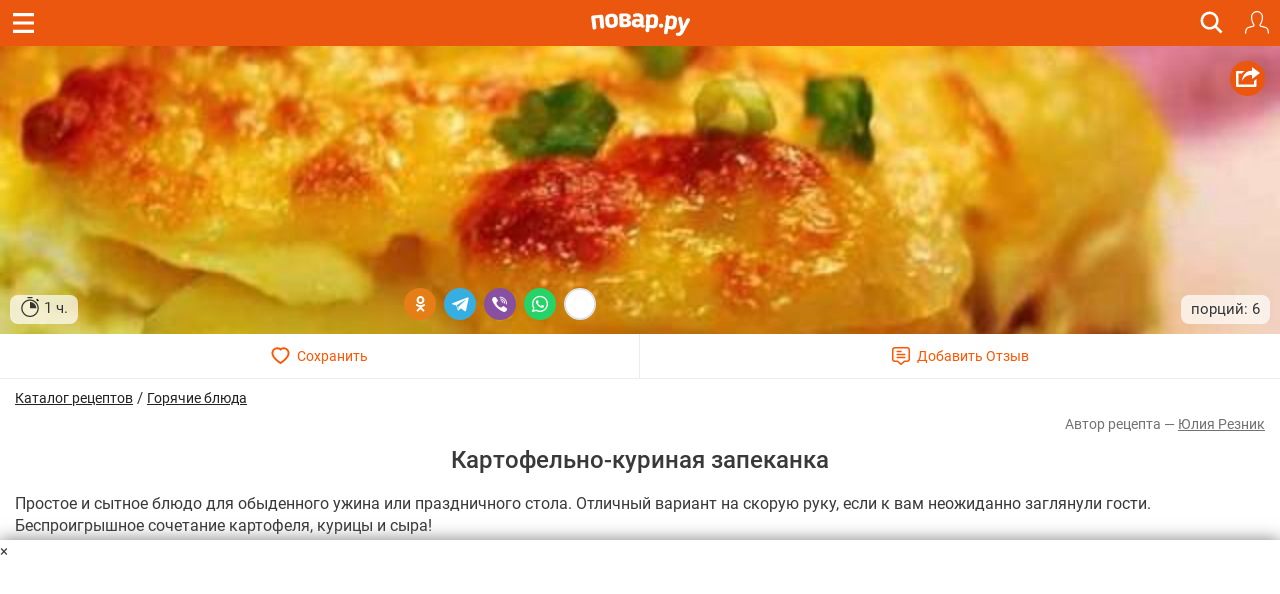

--- FILE ---
content_type: text/html; charset=utf-8
request_url: https://m.povar.ru/recipes/kartofelno-kurinaya_zapekanka-40977.html
body_size: 49033
content:
<!DOCTYPE html>
<html lang="ru" id="html">
<head>
                <link rel="prefetch"
              as="image"
              type="image/jpeg"
              href="https://img.povar.ru/mobile/13/a5/50/54/kartofelno-kurinaya_zapekanka-281898.jpg"
              fetchpriority="high"
                                    imagesrcset="https://img.povar.ru/320w/13/a5/50/54/kartofelno-kurinaya_zapekanka-281898.jpg 320w, https://img.povar.ru/420w/13/a5/50/54/kartofelno-kurinaya_zapekanka-281898.jpg 420w, https://img.povar.ru/640w/13/a5/50/54/kartofelno-kurinaya_zapekanka-281898.jpg 640w"
                    imagesizes="100vw"
                        >
        <link rel="preload"
              as="image"
              type="image/jpeg"
              href="https://img.povar.ru/mobile/13/a5/50/54/kartofelno-kurinaya_zapekanka-281898.jpg"
              fetchpriority="high"
                                    imagesrcset="https://img.povar.ru/320w/13/a5/50/54/kartofelno-kurinaya_zapekanka-281898.jpg 320w, https://img.povar.ru/420w/13/a5/50/54/kartofelno-kurinaya_zapekanka-281898.jpg 420w, https://img.povar.ru/640w/13/a5/50/54/kartofelno-kurinaya_zapekanka-281898.jpg 640w"
                    imagesizes="100vw"
                        >
        <link rel="preload" href="https://img.povar.ru/m/img/mobile_logo.svg" as="image" type="image/svg+xml"
          fetchpriority="high">
    <style>.ingredients,.header,html .header .title,html img{-webkit-tap-highlight-color:transparent;-webkit-text-size-adjust:100%}html body,html body h1,html body h2{font-family:Roboto,sans-Georgia,sans-serif}.header{position:fixed;top:0;width:100%;z-index:1500;}.header .title{position:absolute;top:0;color:#fff;text-align:center;line-height:32px;height:32px;font-size:16px;overflow:hidden;text-overflow:ellipsis;white-space:nowrap;}.header .bar{background:#eb570f;height:46px;}.header .bar .recipe,.header .bar .close,.header .bar .back{position:absolute;color:#fff;display:inline-block;}.header .bar .recipe{top:10px;left:10px;font-size:32px;}.header .bar .close{top:13px;left:15px;font-size:19px;}.header .bar .back{top:13px;left:15px;font-size:19px;}.mobileHeader{background:#eb570f;margin-left:-15px;margin-right:-15px;padding-bottom:5px;text-align:center;color:#fff;}.mobileHeader h1{font-size:15px;margin-bottom:0;display:inline;}.logo{background:url(//img.povar.ru/m/img/mobile_logo.svg) no-repeat;background-size:123px 34px;display:block;width:128px;height:34px;position:absolute;top:50%;left:50%;margin:-18px 0 0 -67px;}.header .bar .logIn,.header .bar .search,.header .bar .fav{display:inline-block;top:7px;position:absolute}@font-face{font-family:Roboto;font-style:normal;font-weight:300;font-display:swap;src:local(''),url('https://img.povar.ru/m/css/fonts/roboto-v27-latin_cyrillic-300.woff2') format('woff2'),url('https://img.povar.ru/m/css/fonts/roboto-v27-latin_cyrillic-300.woff') format('woff')}@font-face{font-family:Roboto;font-style:normal;font-weight:400;font-display:swap;src:local(''),url('https://img.povar.ru/m/css/fonts/roboto-v27-latin_cyrillic-regular.woff2') format('woff2'),url('https://img.povar.ru/m/css/fonts/roboto-v27-latin_cyrillic-regular.woff') format('woff')}@font-face{font-family:Roboto;font-style:normal;font-weight:500;font-display:swap;src:local(''),url('https://img.povar.ru/m/css/fonts/roboto-v27-latin_cyrillic-500.woff2') format('woff2'),url('https://img.povar.ru/m/css/fonts/roboto-v27-latin_cyrillic-500.woff') format('woff')}@font-face{font-family:Roboto;font-style:normal;font-weight:700;font-display:swap;src:local(''),url('https://img.povar.ru/m/css/fonts/roboto-v27-latin_cyrillic-700.woff2') format('woff2'),url('https://img.povar.ru/m/css/fonts/roboto-v27-latin_cyrillic-700.woff') format('woff')}@font-face{font-family:svgfont_1regular;font-display:swap;src:url('https://img.povar.ru/m/fonts/iconsfont-webfont.eot');src:url('https://img.povar.ru/m/fonts/iconsfont-webfont.eot?#iefix') format('embedded-opentype'),url('https://img.povar.ru/m/fonts/iconsfont-webfont.woff2') format('woff2'),url('https://img.povar.ru/m/fonts/iconsfont-webfont.woff') format('woff'),url('https://img.povar.ru/m/fonts/iconsfont-webfont.ttf') format('truetype'),url('https://img.povar.ru/m/fonts/iconsfont-webfont.svg#svgfont_1regular') format('svg');font-weight:400;font-style:normal}.pFont{position:relative;top:1px;display:inline-block;font-family:svgfont_1regular;font-style:normal;font-weight:400;line-height:1;-webkit-font-smoothing:antialiased;-moz-osx-font-smoothing:grayscale}.header,html .header .title{top:0;height:46px;font-family:Roboto,sans-Georgia,serif}.header,html body{color:#393939;line-height:22px;font-size:15px}html body p{font-size:16px;}html body{margin:0;max-width:100%;overflow-x:hidden;}body .page{width:100vw;max-width:100%;}.header{box-sizing:border-box;transition:transform .4s;background:#eb570f;position:fixed;width:100%;z-index:1500}.header .bar a.hamburger.recipe{top:0;left:0;font-size:32px;position:absolute;color:#fff;display:flex;justify-content:center;align-items:center;width:46px;height:46px}.header .bar a.hamburger svg{pointer-events:none}.header .bar .back,.header .bar .close,.header .bar .logIn,.header .bar .search,.header .bar .fav{position:absolute;color:#fff;display:inline-block;right:-20px}.recipeImgShadow:before{position:absolute;top:0;left:0;width:100%;height:100%;display:block;content:' ';background:-moz-linear-gradient(top,rgba(0,0,0,0) 0,rgba(0,0,0,.35) 55%,rgba(0,0,0,.35) 100%);background:-webkit-gradient(linear,left top,left bottom,color-stop(0,rgba(0,0,0,0)),color-stop(55%,rgba(0,0,0,.35)),color-stop(100%,rgba(0,0,0,.35)));background:-webkit-linear-gradient(top,rgba(0,0,0,0) 0,rgba(0,0,0,.35) 55%,rgba(0,0,0,.35) 100%);background:-o-linear-gradient(top,rgba(0,0,0,0) 0,rgba(0,0,0,.35) 55%,rgba(0,0,0,.35) 100%);background:-ms-linear-gradient(top,rgba(0,0,0,0) 0,rgba(0,0,0,.35) 55%,rgba(0,0,0,.35) 100%);background:linear-gradient(to bottom,rgba(0,0,0,0) 0,rgba(0,0,0,.35) 55%,rgba(0,0,0,.35) 100%)}html body h2{font-size:16px;font-weight:700;margin-top:20px;margin-bottom:10px;line-height:1.1}.ingredients{padding-left:0;margin-top:0;margin-bottom:10px}.ingredients li{border-bottom:1px solid rgba(215,215,215,.5);padding:12px 0;-webkit-box-sizing:border-box;-moz-box-sizing:border-box;box-sizing:border-box;display:list-item;text-align:-webkit-match-parent}p{margin:0 0 10px}.header .bar .logIn,.header .bar .fav{right:11px;top:11px;padding:0;border:0;background:0 0}.header .bar .fav{margin-top:-4px;}.header .bar .search{font-size:20px;right:56px}.text-uppercase{text-transform:uppercase}html .header .title{position:absolute;left:75px;right:75px;color:#fff;text-align:center;line-height:46px;font-size:16px;overflow:hidden;text-overflow:ellipsis;white-space:nowrap;}html img{border:0;vertical-align:middle;box-sizing:border-box}a.logo{background:url(https://img.povar.ru/m/img/mobile_logo.svg) 0 0/101px 23px no-repeat;display:block;width:101px;height:23px;position:absolute;top:50%;left:50%;margin:-10px 0 0 -50px;color:#1080d6;text-decoration:none}.subMenuLink h1{font-size:inherit;font-weight:inherit;margin-bottom:inherit;display:inherit;}.subMenuLink{color:#fff !important;}.page .content{padding:46px 15px 0;}.footer-nav a{color:#eee;text-decoration:underline;font-size:15px;font-weight:400;}.footer-nav a:hover{color:#ccc;}.search-btn{right:46px;}.search-btn span{content:url("[data-uri]");display:flex;width:25px;height:31px;}.search-overlay{display:none;}.recipeImg>img{background-color:#f9f4d6;}.text-pseudo{display:inline;}.favorites-btn[data-in-favorites="0"] .text-pseudo-save::after{content:"Сохранить";}.favorites-btn[data-in-favorites="1"] .text-pseudo-save::after{content:"Сохранен";}.favorites-btn[data-loading="loading"] .text-pseudo-save::after{content:"Сохраняется";}.text-pseudo-review::after{content:attr(data-reviews);}.favorites-btn[data-in-favorites="0"] svg{fill:transparent;}.favorites-btn[data-in-favorites="1"] svg{fill:#ff040d;}.page{display:flex;flex-direction:column;align-items:center;}#content{display:flex;flex-direction:column;flex:1 1 auto;width:-webkit-fill-available;}@media (min-width:1280px){#content{max-width:1280px;}}[data-pseudo-text]::after,div[data-pseudo-text]::after,span[data-pseudo-text]::after{content:attr(data-pseudo-text);display:inline;}[data-pseudo-text-before]::before,div[data-pseudo-text-before]::before,span[data-pseudo-text-before]::before{content:attr(data-pseudo-text-before);display:inline;}html blockquote{font-size:14px;color:grey;margin:0;padding:0;margin-block-start:0;margin-block-end:0;margin-inline-start:0;margin-inline-end:0;}#menu{display:flex;flex-flow:column;height:100vh;width:440px;max-width:calc(100vw - 80px);min-width:fit-content;position:fixed;top:0;left:0;transform:translate3d(-100%,0,0);transition:transform 0.3s ease;z-index:999997;}#mm-blocker{display:flex;flex-flow:column;height:100vh;width:100vw;min-width:100vw;position:fixed;top:0;left:0;transform:translate3d(-100%,0,0);transition:transform 0.1s ease;z-index:999996;background:rgba(0,0,0,0.5);}body .modal-content{background-color:#f9f4d6;}body .modal-header{background-color:#fff;}body a:hover,body a:focus,body a:active{text-decoration:none;}.announcement-banner{padding:5px 20px;margin:0;margin-left:-15px;margin-right:-15px;text-align:center;display:block;max-width:calc(100vw+15px);}.announcement-banner a{text-decoration:none;display:flex;width:100%;justify-content:center;align-items:center;}.announcement-banner a:hover{opacity:.8;text-decoration:none;}.announcement-title.emoticon{font-size:2em;line-height:1em;vertical-align:middle;}.announcement-link{display:flex;align-items:center;text-decoration:none;}.announcement-image{height:30px;width:auto;object-fit:contain;}.announcement-title{font-size:14px;font-weight:500;}:root{--main-fill-color:#F6AB27;--secondary-fill-color:#F4CD1E;--main-stroke-color:#F6AB27;}.vote-container,.votes-desc{width:100%;display:flex;justify-content:center;align-items:center;}.votes{display:flex;flex-wrap:nowrap;}.votes .vote{display:flex;flex:0 0 auto;padding:2px;cursor:pointer;}.votes-desc *{color:#555;font-size:14px;}.vote svg,.vote svg g path.fill{transition:.3s all ease-in-out;}.vote svg g path.nofill{transition:.1s .2s all ease-in-out;}.vote.filled svg g path.fill{fill:var(--main-fill-color);stroke:transparent;}.vote.filled svg g path.nofill{fill:var(--secondary-fill-color);}.vote.not-filled svg g path.fill{fill:transparent;stroke:var(--main-stroke-color);}.vote.not-filled svg g path.nofill{fill:transparent;}.votes:hover .vote svg g path.fill{fill:var(--main-fill-color);stroke:transparent;}.votes:hover .vote svg g path.nofill{fill:var(--secondary-fill-color);}.votes .vote:hover svg{transform:scale3d(1.1,1.1,1.1);}.votes .vote:hover~span svg path.fill{fill:transparent;stroke:var(--main-stroke-color);}.votes .vote:hover~span svg path.nofill{fill:transparent;}.votes .vote.filled:hover~span svg path.fill{fill:var(--main-fill-color);stroke:transparent;opacity:.5;}.votes .vote.filled:hover~span svg path.nofill{fill:var(--secondary-fill-color);opacity:.5;}.text-pseudo-min-vote::before{content:"средняя оценка:";}.text-pseudo-votes::before{content:"голосов:";}.ingredient-group{display:flex;flex-wrap:wrap;justify-content:space-between;align-items:center;margin:14px 0 0 0;color:var(--mainpovar-color,#ff8400);text-transform:uppercase;flex:0 0 auto;font-weight:bold;}.ingredient-group span{flex:1 1 auto;color:var(--mainpovar-color,#ff8400);}li.ingredient-group{list-style:none;}.ingredient-group+li,.ingredient-group+li *{min-height:1.4em!important;}#ytplayer .slicer,.yt-btn{left:0;top:0;display:flex;height:100%;width:100%}.yt-btn,.yt-btn>button{transition:opacity .25s cubic-bezier(0,0,.2,1);cursor:pointer}#ytplayer{position:relative;width:100%;overflow:hidden;padding-top:56%}iframe#ytplayer{padding-top:0}#ytplayer .slicer{position:absolute;overflow:hidden;justify-content:center;align-items:center}.yt-btn{position:absolute;justify-content:center;align-items:center;z-index:2;background:rgba(0,0,0,.1)}.yt-btn>button{-webkit-font-smoothing:antialiased;align-items:flex-start;appearance:auto;background-color:rgba(0,0,0,0);border-image-repeat:stretch;border-image-source:none;border-image-width:1;border:0 #eee;box-sizing:border-box;color:#eee;display:block;height:48px;width:68px;opacity:.8}.yt-btn:hover{background:rgba(0,0,0,0)}.yt-btn:hover>button{opacity:1}.page .content{padding:46px 15px 0;max-width:100%}.recipeImgShadow .recipeImgShadow img{flex:1;position:absolute;max-width:100vw;width:100vw;min-height:100%}.stop-watch-icon{line-height:20px;display:inline;flex:0;vertical-align:middle}.recipeImg .share{background:#eb570f;border-radius:50px;width:35px;height:35px;position:absolute;top:15px;right:15px;text-align:center;vertical-align:middle}#rcpDetails>.recipeImg>img{object-fit:cover;width:100%;height:100%;display:block;max-width:100%;border:0;vertical-align:middle}#pluso{position:absolute}.calorie_bl{display:flex;width:100%;flex-flow:column;margin-bottom:30px}.calorie_bl .calories_info{padding-top:15px;display:flex;justify-content:space-between}.calorie_bl .calories_info .tab{text-align:center;min-width:75px;max-width:88px;width:100%}.calorie_bl .calories_info .tab p{margin-bottom:0;font-size:14px;color:#737373}.calorie_bl .calories_info .tab .circle{line-height:1em;width:62px;height:62px;border:1px solid rgba(162,205,14,.3);box-sizing:border-box;border-radius:50%;display:flex;align-items:center;justify-content:center;font-size:14px;color:#242424;font-weight:700;margin:0 auto 5px;padding-top:1px;position:relative}.calorie_bl .calories_info .tab .circle svg{position:absolute;width:82px;height:82px}.calorie_bl .calories_info .tab .circle svg circle{border-radius:50%}.carousel-inner>.item>a>img,.carousel-inner>.item>img,.img-responsive,.thumbnail a>img,.thumbnail>img{display:block;max-width:100%;height:auto}.calorie_bl small{padding:0 2px;color:#737373;font-style:italic;font-family:handriting;font-size:small}.hrecipe .recipeImgShadow .info{position:absolute;bottom:0;left:0;right:0;font-weight:400;display:flex;flex-flow:row wrap;align-items:end;justify-content:space-between;padding:10px;}.hrecipe .recipeImgShadow .info>div{background-color:rgba(255,255,255,0.7);border-radius:8px;padding:2px 10px;color:#333;text-shadow:0 0 2px rgba(255,255,255,0.7);}.hrecipe .recipeImgShadow .info>div:first-child{flex:0 0 auto}.hrecipe .recipeImgShadow .info>div:last-child{flex:0 0 auto;text-align:right;line-height:25px;}html body h1{font-size:24px;margin-bottom:.5em;text-align:center;font-weight:500;line-height:1.1;color:inherit;margin-top:.5em;}#rcpDetails{position:relative;z-index:100;background-color:white;}.btnsImg{display:flex;margin:0 -15px;border-bottom:1px solid #ECECEC;}.btnsImg a{color:#FF5600;font-size:14px;text-align:center;text-decoration:none !important;width:50%;height:44px;display:flex;align-items:center;justify-content:center;}.btnsImg a:hover,.btnsImg a:focus,.btnsImg a:active{color:#FF5600;}.btnsImg a:first-child{border-right:1px solid #ECECEC;}.btnsImg svg{margin-right:7px;height:18px;width:auto;transition:all 0.3s ease;}.btnsImg a.favorites-btn{background-color:white;border-radius:0;}.btnsImg a.favorites[data-in-favorites="0"] svg{fill:transparent;}.btnsImg a.favorites[data-in-favorites="1"] svg{fill:#FF5600;}.btnsImg a.reviews-link svg .path-bg{opacity:0;z-index:3;}.btnsImg a.reviews-link svg .path-inverse{fill:#FF5600;}.btnsImg a.reviews-link:hover svg .path-bg{opacity:.7;}.btnsImg a.reviews-link:hover svg .path-inverse{fill:#fff;}.rating-short{display:flex;justify-content:center;align-items:center;}.rating-short span{font-family:monospace;}.rcpVoteHdr.h3{text-align:center;font-size:16px;}.portions{display:flex;flex:1 1 auto;flex-flow:row wrap;align-items:center;border-radius:0 0 8px 8px;padding:6px 10px;padding-right:0;margin-left:-10px;margin-right:-10px;}.portions>span{flex:0 0 auto;border-bottom:0;margin:0 4px;height:1.8em;line-height:1em;vertical-align:bottom;display:flex;align-items:center;}.portions>span.name{flex:1 1 auto;margin:0;justify-content:end;color:#727272;}.portions input{width:50px;font-size:18px;text-align:center;font-weight:bold;}button[data-add-portion]{display:flex;border-radius:50%;width:30px;height:30px;justify-content:center;align-items:center;padding:0;overflow:hidden;margin:0px;position:relative;border:0 none;background:none;}button[data-add-portion] svg .st0{fill:grey;}body .recipeImgShadow:before{display:none;}p.description+center{display:flex;height:fit-content;background-color:antiquewhite;min-height:1100px;min-width:100%;}body p.description+center:has(>div:not(:empty)){min-height:auto!important;min-width:auto!important;background-color:transparent!important;}.text-pseudo-author:before{content:'Автор рецепта — ';display:inline;}.ingredients .ingredient{width:100%;display:flex;flex-flow:row wrap;align-items:center;}.ingredients .cnt{float:none;font-size:initial;color:#222;font-weight:normal;flex:1 0 auto;text-align:right;}.ingredients .cnt.description{font-family:Georgia,serif;font-style:italic;font-weight:400px;float:right;color:#727272;font-size:13px display:flex;flex:1 0 auto;width:100%;flex-basis:100%;text-align:left;}.ingredients .cnt .u-unit-name{}.ingredients .name{color:#262626;text-decoration:none;font-weight:bold;font-size:initial;flex:1 1 auto;float:none;max-width:60%;}.ingredients li{border-bottom:1px dashed rgba(215,215,215,0.5);padding:10px 0;}.ingredients li:last-child{border-bottom:0 none;padding-bottom:4px;}.text-pseudo-author,.author,.author a{color:#727272;font-size:14px;text-align:right;margin-top:4px;}a.author{text-decoration:underline !important;}.show-only-if-banner-not-empty:has(.banner:empty){display:none;}p.description{padding-top:8px;font-size:16px;}.grid{display:grid;grid-template-columns:repeat(auto-fill,minmax(340px,1fr));grid-gap:10px;justify-content:center;margin:5px;max-width:100%;margin-bottom:1em;}@media screen and (max-width:340px){.grid{grid-template-columns:repeat(auto-fill,minmax(250px,1fr));}}@media screen and (min-width:1280px){.grid{max-width:1280px;}}@media (min-width:1024px){.grid{gap:32px;}}.rcpStep .recipeImg img{border-radius:4px;}#rcpDetails>.recipeImg,#rcpDetails>.recipeImgShadow{margin:0 -15px;position:relative;text-align:center;overflow:hidden;display:flex;justify-content:center;align-items:center;padding-top:calc(min(60%,40vh));}#rcpDetails>.recipeImg>img,#rcpDetails>.recipeImgShadow>img{position:absolute;top:50%;left:0;transform:translateY(-50%);}body .favorites-btn svg path{stroke:#ff5601;}.flex{display:flex;}.flex-flow-row{flex-flow:row wrap;}.flex-middle{align-items:center;}textarea.form-control{height:auto;}.h3{font-size:1.5em;line-height:1.1;font-weight:500;color:inherit;margin:1em 0 .5em;text-align:center;font-family:inherit;}.breadcrumbs-banner{display:flex;justify-content:flex-start;align-items:center;gap:10px;color:#333;margin-top:.5em;}.breadcrumbs-banner a{color:#222;text-decoration:none;font-size:14px;font-weight:normal;text-decoration:underline;}</style>    <!-- critical-js-->
    <script>
        window.onEvent = function (t, n, f) {
            document.body.addEventListener(t, function (e) {
                e.target.matches(n) && f.call(e.target, e);
            });
        };
    </script>
    <meta charset="utf-8">
    <meta http-equiv="X-UA-Compatible" content="IE=edge">
    <meta name="viewport" content="width=device-width, initial-scale=1.0, maximum-scale=1.0, user-scalable=no"/>
    <link rel="canonical" href="https://povar.ru/recipes/kartofelno-kurinaya_zapekanka-40977.html"/>
        <title>Картофельно-куриная запеканка - пошаговый рецепт с фото на Повар.ру</title>
<meta name="description" content="Простое и сытное блюдо для обыденного ужина или праздничного стола. Отличный вариант на скорую руку, если к вам неожиданно заглянули гости. Беспроигрышное сочетание картофеля, курицы и сыра!" >    <link rel="icon" href="//img.povar.ru/m/img/favicon.svg" type="image/svg">
        <!-- Yandex.RTB -->
    <script id="yaContextCb">
        window.yaContextCb = window.yaContextCb || [];
    </script>
    <script>
        let yandexCallbacksBeforeLoaded = []
        if (!window.yaContextCb.push) {
            window.yaContextCb.push = function (callback) {
                yandexCallbacksBeforeLoaded.push(callback);
            };
        }
    </script>
    <script defer>
        setTimeout(() => {
            const script = document.createElement('script');
            script.src = '//an.yandex.ru/system/context.js';
            script.async = true;
            script.onload = () => {
                yandexCallbacksBeforeLoaded.forEach((callback) => {
                    callback();
                });
                yandexCallbacksBeforeLoaded = null;
            };
            document.head.appendChild(script);
        }, 1);
    </script>
    <!-- banner: mob_header -->    <meta name="yandex-verification" content="d8ddc0adb34ad34b" />
<!-- /banner: mob_header -->
<!-- 53, 54, 55, 61, 62, 87, 116, 301, 311, 322, 325, 424 -->
                <meta property="og:locale" content="ru_RU"/>
<meta property="og:type" content="article"/>
<meta property="og:title" content="Картофельно-куриная запеканка"/>
<meta property="og:description" content="Простое и сытное блюдо для обыденного ужина или праздничного стола. Отличный вариант на скорую руку, если к вам неожиданно заглянули гости. Беспроигрышное сочетание картофеля, курицы и сыра!"/>
<meta property="og:url" content="https://m.povar.ru/recipes/kartofelno-kurinaya_zapekanka-40977.html"/>
<meta property="og:site_name" content="povar.ru"/>
<meta property="og:updated_time" content="2016-06-06T23:00:03+03:00"/>
<meta property="og:image" content="https://img.povar.ru/mobile/13/a5/50/54/kartofelno-kurinaya_zapekanka-281898.jpg"/>
<meta property="og:video" content="https://www.youtube.com/watch?v=9g_4lg46r6w"/>            <script type="application/ld+json">{
    "@context": "https://schema.org",
    "@type": "BreadcrumbList",
    "itemListElement": [
        {
            "@type": "ListItem",
            "position": 1,
            "name": "Главная",
            "item": "https://m.povar.ru/"
        },
        {
            "@type": "ListItem",
            "position": 2,
            "name": "Каталог рецептов",
            "item": "https://m.povar.ru/list/"
        },
        {
            "@type": "ListItem",
            "position": 3,
            "name": "Горячие блюда",
            "item": "https://m.povar.ru/list/goryachie_bliuda/"
        },
        {
            "@type": "ListItem",
            "position": 4,
            "name": "Картофельно-куриная запеканка"
        }
    ]
}</script>
        <link href="//img.povar.ru/skins/recipie/trending-suites.css?v=5.0.8" rel="stylesheet" type="text/css" property="stylesheet" >
<link href="//img.povar.ru/skins/recipie/trending-suites.css?v=5.0.8" rel="preload" >
<link href="//img.povar.ru/m/css/lock-screen.css?v=1.0.5" rel="stylesheet" type="text/css" property="stylesheet" >
<link href="//img.povar.ru/m/css/mobile-comments.css?v=1.0.1" rel="stylesheet" type="text/css" property="stylesheet" >
<link href="//img.povar.ru/m/css/recipe-list-item.css?v=5.0.8" rel="stylesheet" type="text/css" property="stylesheet" >        </head>
<body>
    <script type="text/javascript">
        var _$_621d = ["\x70\x6F\x76", "\x61\x72\x2E\x72\x75", "\x68\x6F\x73\x74\x6E\x61\x6D\x65", "\x6C\x6F\x63\x61\x74\x69\x6F\x6E", "\x6D\x2E", "\x65\x64\x69\x74\x6F\x72\x2E", "\x68\x74\x74\x70\x3A\x2F\x2F\x67\x6F\x6F\x67\x6C\x65\x2E\x63\x6F\x6D"];
        var pov = _$_621d[0], ar = _$_621d[1], wlh = window[_$_621d[3]][_$_621d[2]];
        if ((wlh != pov + ar) && (wlh != _$_621d[4] + pov + ar) && (wlh != _$_621d[5] + pov + ar)) {
            window[_$_621d[3]] = _$_621d[6]
        }
    </script>
<div class="header Fixed fixHeader">
    <div class="bar">
        <a href="javascript:window.backBtn();" class="back displayNone" id="back"><i class="pFont b11"></i></a>
        <a href="javascript:window.closeBtn();" class="close displayNone" id="close"><i
                    class="pFont b13"></i></a>
        <a href="#menu" class="recipe hamburger" id="menubtn">
            <svg width="21" height="20" viewBox="0 0 20 19" fill="none" xmlns="http://www.w3.org/2000/svg">
                <path fill-rule="evenodd" clip-rule="evenodd" d="M0 0H20V3H0V0ZM0 8H20V11H0V8ZM20 16H0V19H20V16Z"
                      fill="#ffffff"/>
            </svg>
        </a>
        <div class="title" id="title">
            <a href="/" class="logo"></a>
        </div>
        <a href="javascript:showSearch();" class="search search-btn"><span>&nbsp;</span></a>
                    <button type="button" class="logIn" id="loginBtnTop">
                <svg width="24" height="24" viewBox="0 0 20 20" version="1.1" xmlns="http://www.w3.org/2000/svg"
                     style="fill-rule:evenodd;clip-rule:evenodd;stroke-linejoin:round;stroke-miterlimit:2;">
                    <path d="M14.83,3.707L14.924,4.133L14.982,4.566L15,5.002L14.982,5.682L14.926,6.359L14.834,7.035L14.705,7.703L14.541,8.361L14.34,9.014L14.104,9.652L13.834,10.275C13.834,10.275 13.529,10.885 13.529,10.885L13.348,11.193L13.137,11.484C13.137,11.484 13.07,11.596 13.07,11.596L13.035,11.721L13.033,11.848L13.052,11.933L13.063,11.975L13.125,12.088L13.213,12.182L13.323,12.25L13.447,12.287L14.305,12.449L15.156,12.646L15.998,12.879L16.83,13.146L17.648,13.446L17.965,13.592L18.262,13.772L18.535,13.986L18.783,14.23L19.002,14.5L19.186,14.795L19.336,15.109L19.536,15.652L19.703,16.209L19.832,16.775L19.926,17.345L19.98,17.924L20,18.504L19.98,18.644L19.92,18.775L19.828,18.883L19.707,18.959L19.572,19L19.428,19L19.293,18.959L19.172,18.883L19.08,18.775L19.02,18.645L19,18.504L18.982,17.988L18.934,17.477L18.852,16.965L18.736,16.465L18.588,15.969L18.41,15.486L18.291,15.242L18.141,15.018L17.961,14.816L17.756,14.641L17.529,14.492L17.285,14.379L16.504,14.089L15.713,13.836L14.913,13.616L14.1,13.428L13.283,13.273L13.053,13.217L12.83,13.123C12.83,13.123 12.629,12.996 12.629,12.996L12.449,12.836L12.371,12.74L12.298,12.653L12.178,12.443L12.09,12.221L12.043,11.986L12.029,11.748L12.057,11.509L12.121,11.279L12.221,11.062L12.273,10.984L12.351,10.865L12.51,10.645L12.646,10.416L12.926,9.855L13.174,9.279C13.174,9.279 13.391,8.693 13.391,8.693L13.576,8.093L13.726,7.486L13.846,6.871L13.932,6.252C13.932,6.252 13.984,5.629 13.984,5.629L14,5.002L13.98,4.609L13.922,4.221L13.828,3.84L13.695,3.471L13.527,3.115L13.326,2.779L13.192,2.597L13.092,2.463L12.83,2.172C12.83,2.172 12.537,1.908 12.537,1.908L12.223,1.674L11.885,1.474L11.529,1.304C11.529,1.304 11.16,1.174 11.16,1.174L10.781,1.078C10.781,1.078 10.393,1.02 10.393,1.02L10,1L9.607,1.02L9.219,1.078L8.84,1.174L8.471,1.304C8.471,1.304 8.115,1.474 8.115,1.474L7.777,1.674L7.463,1.908L7.17,2.172C7.17,2.172 6.908,2.463 6.908,2.463L6.808,2.597L6.674,2.779L6.473,3.115L6.305,3.471L6.172,3.84L6.078,4.221L6.02,4.609L6,5.002L6.016,5.629L6.068,6.252C6.068,6.252 6.154,6.871 6.154,6.871L6.274,7.486L6.424,8.093L6.609,8.693L6.826,9.279C6.826,9.279 7.074,9.855 7.074,9.855L7.354,10.416L7.49,10.645C7.49,10.645 7.649,10.865 7.649,10.865L7.727,10.984L7.779,11.062L7.879,11.279L7.943,11.509L7.971,11.748L7.957,11.986L7.91,12.221L7.822,12.443L7.702,12.653L7.629,12.74L7.551,12.836L7.371,12.996L7.17,13.123L6.947,13.217L6.717,13.273L5.9,13.428L5.087,13.616L4.287,13.836L3.496,14.089L2.715,14.379L2.471,14.492L2.244,14.641L2.039,14.816L1.859,15.018L1.709,15.242L1.59,15.486L1.412,15.969L1.264,16.465L1.148,16.965L1.066,17.477L1.018,17.988L1,18.504L0.98,18.645L0.92,18.775L0.828,18.883L0.707,18.959L0.572,19L0.428,19L0.293,18.959L0.172,18.883L0.08,18.775L0.02,18.644L-0,18.504L0.02,17.924L0.074,17.345L0.168,16.775L0.297,16.209L0.464,15.652L0.664,15.109L0.814,14.795L0.998,14.5L1.217,14.23L1.465,13.986L1.738,13.772L2.035,13.592L2.352,13.446L3.17,13.146L4.002,12.879L4.844,12.646L5.695,12.449L6.553,12.287L6.677,12.25L6.787,12.182L6.875,12.088L6.937,11.975L6.948,11.933L6.967,11.848L6.965,11.721L6.93,11.596L6.863,11.484L6.652,11.193L6.471,10.885L6.166,10.275L5.896,9.652L5.66,9.014L5.459,8.361L5.295,7.703L5.166,7.035L5.074,6.359L5.018,5.682L5,5.002L5.018,4.566L5.076,4.133L5.17,3.707L5.303,3.291L5.469,2.889L5.669,2.5L5.902,2.133L6.17,1.787L6.463,1.465L6.787,1.172L7.131,0.906L7.339,0.773L7.5,0.669L7.887,0.469L8.289,0.303L8.705,0.17L9.133,0.076L9.564,0.02L10,-0L10.436,0.02L10.867,0.076L11.295,0.17L11.711,0.303L12.113,0.469L12.5,0.669L12.661,0.773L12.869,0.906L13.213,1.172C13.213,1.172 13.537,1.465 13.537,1.465L13.83,1.787L14.098,2.133L14.331,2.5L14.531,2.889L14.697,3.291L14.83,3.707Z"
                          style="fill:white;fill-rule:nonzero;"/>
                </svg>
            </button>
            </div>
    <!-- New Full Screen Search Form -->
    <div class="search-overlay" id="searchOverlay">
        <div class="search-container">
            <div class="search-header">
                <strong class="h2">Найти идеальный рецепт</strong>
                <a href="javascript:hideSearch();" class="search-close"><i class="pFont b13"></i></a>
            </div>
            <div class="search-tabs">
                <button class="search-tab active" data-tab="all">Все</button>
                <button class="search-tab" data-tab="meals">Блюда</button>
                <button class="search-tab" data-tab="ingredients">Ингредиенты</button>
            </div>
            <form action="/xmlsearch" class="search-form">
                <input type="hidden" name="type" value="" id="search-input-type">
                <div class="search-input-container">
                    <input type="text" class="search-input" placeholder="Поиск рецептов, ингредиентов..." name="query"
                           autocomplete="off" id="search_input">
                    <button type="submit" class="search-submit">
                        <svg width="24" height="24" viewBox="0 0 24 24" fill="none" xmlns="http://www.w3.org/2000/svg">
                            <path d="M15.5 14H14.71L14.43 13.73C15.41 12.59 16 11.11 16 9.5C16 5.91 13.09 3 9.5 3C5.91 3 3 5.91 3 9.5C3 13.09 5.91 16 9.5 16C11.11 16 12.59 15.41 13.73 14.43L14 14.71V15.5L19 20.49L20.49 19L15.5 14ZM9.5 14C7.01 14 5 11.99 5 9.5C5 7.01 7.01 5 9.5 5C11.99 5 14 7.01 14 9.5C14 11.99 11.99 14 9.5 14Z"
                                  fill="currentColor"/>
                        </svg>
                    </button>
                </div>
            </form>
            <div class="popular-searches">
                <p>Популярные запросы:</p>
                <div class="popular-tags">
                    <button type="button" class="popular-tag" onclick="search_input.value='десерт'">десерт</button>
                    <button type="button" class="popular-tag" onclick="search_input.value='завтрак'">завтрак</button>
                    <button type="button" class="popular-tag" onclick="search_input.value='пп питание'">пп питание</button>
                    <button type="button" class="popular-tag" onclick="search_input.value='ужин'">ужин</button>
                    <button type="button" class="popular-tag" onclick="search_input.value='паста'">паста</button>
                    <button type="button" class="popular-tag" onclick="search_input.value='быстрые блюда'">быстрые блюда</button>
                </div>
            </div>
            <div>
                <!-- before mobile_search_window banner -->
                <!-- banner: mobile_search_window -->    <br><!-- Yandex.RTB R-A-645239-32 -->
<div id="yandex_rtb_R-A-645239-32"></div>
<script>
window.runSearchBannerWas = 0;
window.runSearchBanner = () => {
  if (window.runSearchBannerWas) {
    return;
  }
  window.yaContextCb.push(() => {
      Ya.Context.AdvManager.render({
          "blockId": "R-A-645239-32",
          "renderTo": "yandex_rtb_R-A-645239-32"
      })
  });
window.runSearchBannerWas = 1;
};
</script>
<!-- /banner: mobile_search_window -->
<!-- 53, 54, 55, 61, 62, 87, 116, 301, 311, 322, 325, 424 -->            </div>
        </div>
    </div>
</div>
<!-- the page -->
<div class="page" id="page-content">
    <!-- content -->
    <div class="content"
         id="content" >
                <link rel="stylesheet" href="//img.povar.ru/skins/recipie/../../skins/recipie/fa/css/all.min.css">
<div class="hrecipe" itemscope itemtype="https://schema.org/Recipe">
    <div id="rcpDetails">
        <div class="recipeImg recipeImgShadow">
            <img
                    fetchpriority="high"
                    loading="eager"
                    srcset="https://img.povar.ru/320w/13/a5/50/54/kartofelno-kurinaya_zapekanka-281898.jpg 320w, https://img.povar.ru/420w/13/a5/50/54/kartofelno-kurinaya_zapekanka-281898.jpg 420w, https://img.povar.ru/640w/13/a5/50/54/kartofelno-kurinaya_zapekanka-281898.jpg 640w"
                    sizes="(max-width: 320px) 320px, (max-width: 420px) 420px, 640px"
                    class="img-responsive photo main-photo" itemprop="image"
                    alt="Картофельно-куриная запеканка"
                    src="https://img.povar.ru/320w/13/a5/50/54/kartofelno-kurinaya_zapekanka-281898.jpg"
                    decoding="async"
            >
            <div id="pluso" style="text-align: center;margin-top: -30px;margin-left: -140px">
                <!-- uSocial -->
                <script defer src="https://usocial.pro/usocial/usocial.js?uid=eda5163907f63825&v=6.1.5"
                        data-script="usocial" charset="utf-8" async></script>
                <div class="uSocial-Share" data-pid="b71fb7f7888074d028cd473c6d939435" data-type="share"
                     data-options="round,style1,default,absolute,horizontal,size32,counter1,counter-after,nomobile,mobile_position_right"
                     data-social="ok,telegram,vi,wa"></div>
                <!-- /uSocial -->
            </div>
            <a href="#" class="share" id="share">
                <svg width="32px" height="32px" viewBox="0 0 512 512" version="1.1" xmlns="http://www.w3.org/2000/svg"
                     xmlns:xlink="http://www.w3.org/1999/xlink" xml:space="preserve"
                     style="fill-rule:evenodd;clip-rule:evenodd;stroke-linejoin:round;stroke-miterlimit:2;">
                    <g>
                        <path d="M352,377.9L102.4,377.9L102.4,198.2L159.9,198.2C159.9,198.2 174,178.5 202.6,160L83.2,160C72.6,160 64,168.5 64,179.1L64,397C64,407.5 72.6,416.1 83.2,416.1L371.2,416.1C381.8,416.1 390.4,407.6 390.4,397L390.4,288L352,319.4L352,377.9ZM320,224L320,287.9L448,192.4L320,96L320,155.7C165.2,155.7 160,320 160,320C203.8,248.5 236,224 320,224Z"
                              style="fill:white;fill-rule:nonzero;"/>
                    </g>
                </svg>
            </a>
            <div class="info">
                <div>
                    <meta itemprop="prepTime"
                          content="PT60M"/>
                    <meta itemprop="totalTime"
                          content="PT60M"/>
                    <meta itemprop="cookTime"
                          content="PT60M"/>
                    <span class="cooktime"><span class="value-title" title="PT60M"> </span></span>
                    <span class="preptime"><span class="value-title" title="PT60M"> </span></span>
                    <div>
                        <span class="stop-watch-icon">
                            <svg width="20px" height="20px" viewBox="0 0 16 16"
                                 style="fill-rule:evenodd;clip-rule:evenodd;stroke-linejoin:round;stroke-miterlimit:2;">
                                <path d="M1,9C1,12.866 4.134,16 8,16C11.866,16 15,12.866 15,9C15,5.134 11.866,2 8,2C4.134,2 1,5.134 1,9ZM8,3C11.314,3 14,5.686 14,9C14,12.314 11.314,15 8,15C4.686,15 2,12.314 2,9C2,5.686 4.686,3 8,3Z"
                                      style="fill:#333;fill-rule:nonzero;"/>
                                <rect x="6" y="0" width="4" height="1" style="fill:#333;"/>
                                <g transform="matrix(0.7071,-0.7071,0.7071,0.7071,2.3329,10.632)">
                                    <rect x="13.5" y="1.5" width="1" height="2" style="#333;"/>
                                </g>
                                <path d="M8,4L8,9L13,9C13,6.239 10.761,4 8,4Z"
                                      style="fill:#333;fill-rule:nonzero;"/>
                            </svg>
                        </span>
                        <span class="duration"><span class="value-title"
                                                     title="PT60M"> </span>1 ч.                        </span>
                    </div>
                </div>
                <div data-pseudo-text-before="порций:">
                    <span itemprop="recipeYield" class="yield">6</span>
                </div>
            </div>
        </div>
        <div class="btnsImg">
            <a href="#save-to-favorites"
               class="favorites-btn"
               data-in-favorites="0"
               data-recipe-id="40977"
            >
                <svg xmlns="http://www.w3.org/2000/svg" fill="none" viewBox="0 0 20 19">
                    <path stroke="#FF5600" stroke-width="2"
                          d="M10.94 1.934a4.983 4.983 0 0 0-.94.704 4.984 4.984 0 0 0-.94-.704l-.501.865.501-.865a5.107 5.107 0 0 0-2.481-.684h-.057a5.314 5.314 0 0 0-3.62 1.626A5.018 5.018 0 0 0 1.503 6.52c.005 1.283.538 2.526 1.23 3.618.702 1.108 1.624 2.147 2.528 3.034a30.899 30.899 0 0 0 3.811 3.155l.003.002.361.247.564.385.564-.385.361-.247h0a30.785 30.785 0 0 0 3.814-3.156c.904-.888 1.826-1.927 2.529-3.035.691-1.092 1.224-2.335 1.229-3.618a5.017 5.017 0 0 0-1.399-3.644c-.952-.996-2.338-1.557-3.677-1.621V1.25a5.107 5.107 0 0 0-2.48.684z"></path>
                </svg>
                <span class="text-pseudo-save text-pseudo"></span>
            </a>
            <a href="#scrollTo" class="reviews-link">
                <svg xmlns="http://www.w3.org/2000/svg" fill="none" viewBox="0 0 18 18">
                    <g fill="#FF5600" fill-rule="evenodd" clip-path="url(#clip0_27_497)">
                        <path d="M15 0H3a3 3 0 0 0-3 3v9a3 3 0 0 0 3 3h2.175l3.338 2.822a.75.75 0 0 0 .97 0L12.824 15H15a3 3 0 0 0 3-3V3a3 3 0 0 0-3-3zm1.5 12a1.5 1.5 0 0 1-1.5 1.5h-2.175a1.5 1.5 0 0 0-.968.355L9 16.267l-2.855-2.412a1.5 1.5 0 0 0-.97-.355H3A1.5 1.5 0 0 1 1.5 12V3A1.5 1.5 0 0 1 3 1.5h12A1.5 1.5 0 0 1 16.5 3v9z"></path>
                        <path class="path-bg"
                              d="M16.5,12C16.5,12.823 15.823,13.5 15,13.5L12.825,13.5C12.471,13.5 12.128,13.626 11.857,13.855L9,16.267L6.145,13.855C5.874,13.626 5.53,13.5 5.175,13.5L3,13.5C2.177,13.5 1.5,12.823 1.5,12L1.5,3C1.5,2.177 2.177,1.5 3,1.5L15,1.5C15.823,1.5 16.5,2.177 16.5,3L16.5,12Z"/>
                        <path class="path-inverse"
                              d="M5.25 5.25H9a.75.75 0 0 0 0-1.5H5.25a.75.75 0 0 0 0 1.5zM12.75 6.75h-7.5a.75.75 0 0 0 0 1.5h7.5a.75.75 0 1 0 0-1.5zM12.75 9.75h-7.5a.75.75 0 0 0 0 1.5h7.5a.75.75 0 1 0 0-1.5z"></path>
                    </g>
                    <defs>
                        <clipPath>
                            <path fill="#fff" d="M0 0h18v18H0z"></path>
                        </clipPath>
                    </defs>
                </svg>
                <span class="text-pseudo-review text-pseudo"
                      data-reviews="Добавить Отзыв"></span>
            </a>
        </div>
        <div class="breadcrumbs-banner">
            <div class="top_nav" itemscope itemtype="https://schema.org/BreadcrumbList">
    <span itemprop="itemListElement" itemscope itemtype="https://schema.org/ListItem"><a itemprop="item" href="/list/"><span itemprop="name">Каталог рецептов</span></a><meta itemprop="position" content="2" /></span> / <span itemprop="itemListElement" itemscope itemtype="https://schema.org/ListItem"><a itemprop="item" href="/list/goryachie_bliuda/"><span itemprop="name">Горячие блюда</span></a><meta itemprop="position" content="3" /></span></div>
        </div>
        <div class="text-pseudo-author" itemprop="author" itemscope itemtype="https://schema.org/Person">
            <a href="/users/Yuliya.reznik" class="author"
               itemprop="name">
                Юлия Резник            </a>
        </div>

        <h1 class="fn" itemprop="name">Картофельно-куриная запеканка</h1>

                    <p itemprop="description" class="description">Простое и сытное блюдо для обыденного ужина или праздничного стола. Отличный вариант на скорую руку, если к вам неожиданно заглянули гости. Беспроигрышное сочетание картофеля, курицы и сыра!</p>
        
        <!-- banner: mobile_ingredients -->    <center><!-- Yandex.RTB R-A-645239-21 -->
<div id="yandex_rtb_R-A-645239-21"></div>
<script async>
window.yaContextCb.push(()=>{
  Ya.Context.AdvManager.render({
    renderTo: 'yandex_rtb_R-A-645239-21',
    blockId: 'R-A-645239-21'
  })
})
</script></center>
<!-- /banner: mobile_ingredients -->
<!-- 53, 54, 55, 61, 62, 87, 116, 301, 311, 322, 325, 424 -->                                <div class="flex flex-flow-row flex-middle">
                <h2>СОСТАВ / ИНГРЕДИЕНТЫ</h2>
                <div class="portions">
                    <span class="name" data-pseudo-text="Порций:"></span>
                    <span class="portion-buttons">
                        <button type="button" data-add-portion="-1">
                            <svg width="30" height="30" viewBox="0 0 64 64" xml:space="preserve"
                                 xmlns="http://www.w3.org/2000/svg"
                                 xmlns:xlink="http://www.w3.org/1999/xlink">
                            <g transform="translate(78.000000, 278.000000)">
                                <path class="st0"
                                      d="M-45.9-222.1c-13.2,0-23.9-10.7-23.9-23.9c0-13.2,10.7-23.9,23.9-23.9S-22-259.3-22-246.1     C-22-232.9-32.7-222.1-45.9-222.1L-45.9-222.1z M-45.9-267.4c-11.7,0-21.3,9.6-21.3,21.3c0,11.7,9.6,21.3,21.3,21.3     s21.3-9.6,21.3-21.3C-24.6-257.8-34.2-267.4-45.9-267.4L-45.9-267.4z"/>
                                <polygon class="st0" id="Fill-42"
                                         points="-58.7,-247.5 -33.2,-247.5 -33.2,-244.7 -58.7,-244.7    "/>
                            </g>
                        </svg>
                        </button>
                    </span>
                    <input type="text" name="portions" data-initial-portion="6"
                           value="6"/>

                    <span class="portion-buttons">
                        <button type="button" data-add-portion="1">
                            <svg width="30" height="30" viewBox="0 0 64 64"
                                 xml:space="preserve" xmlns="http://www.w3.org/2000/svg"
                                 xmlns:xlink="http://www.w3.org/1999/xlink">
                                <g transform="translate(28.000000, 278.000000)">
                                    <path class="st0"
                                          d="M4-222.1c-13.2,0-23.9-10.7-23.9-23.9c0-13.2,10.7-23.9,23.9-23.9s23.9,10.7,23.9,23.9     C27.9-232.8,17.2-222.1,4-222.1L4-222.1z M4-267.3c-11.7,0-21.3,9.6-21.3,21.3s9.6,21.3,21.3,21.3s21.3-9.6,21.3-21.3     S15.7-267.3,4-267.3L4-267.3z"
                                    />
                                    <polygon class="st0" id="Fill-39"
                                             points="-8.7,-247.4 16.7,-247.4 16.7,-244.6 -8.7,-244.6    "/>
                                    <polygon class="st0"
                                             points="2.6,-258.7 5.4,-258.7 5.4,-233.3 2.6,-233.3    "/>
                                </g>
                        </svg>
                        </button>
                    </span>
                </div>
            </div>
            <ul class="list-unstyled ingredients">
                                                        <li itemprop="recipeIngredient" class="ingredient">
                                                    <span class="name">
                                Картофель                            </span>
                                                <span class="cnt"><span class='value'>5-6</span> <span class='u-unit-name' data-plurals='["\u0448\u0442\u0443\u043a\u0430","\u0448\u0442\u0443\u043a\u0438","\u0448\u0442\u0443\u043a"]'>штук</span></span>
                        <span class="cnt description">крупные клубни</span>                    </li>
                                                        <li itemprop="recipeIngredient" class="ingredient">
                                                    <span class="name">
                                Куриная грудка                            </span>
                                                <span class="cnt"><span class='value'>700</span> <span class='u-unit-name' data-plurals='["\u0433\u0440\u0430\u043c\u043c","\u0433\u0440\u0430\u043c\u043c\u0430","\u0433\u0440\u0430\u043c\u043c"]'>грамм</span></span>
                                            </li>
                                                        <li itemprop="recipeIngredient" class="ingredient">
                                                    <span class="name">
                                Сметана                            </span>
                                                <span class="cnt"><span class='value'>300</span> <span class='u-unit-name' data-plurals='["\u0433\u0440\u0430\u043c\u043c","\u0433\u0440\u0430\u043c\u043c\u0430","\u0433\u0440\u0430\u043c\u043c"]'>грамм</span></span>
                        <span class="cnt description">любой жирности</span>                    </li>
                                                        <li itemprop="recipeIngredient" class="ingredient">
                                                    <span class="name">
                                Сыр Чеддер                            </span>
                                                <span class="cnt"><span class='value'>300</span> <span class='u-unit-name' data-plurals='["\u0433\u0440\u0430\u043c\u043c","\u0433\u0440\u0430\u043c\u043c\u0430","\u0433\u0440\u0430\u043c\u043c"]'>грамм</span></span>
                                            </li>
                                                        <li itemprop="recipeIngredient" class="ingredient">
                                                    <span class="name">
                                Свежая зелень                            </span>
                                                <span class="cnt"><span class='value'>1</span> <span class='u-unit-name' data-plurals='["\u043f\u043e \u0432\u043a\u0443\u0441\u0443","\u043f\u043e \u0432\u043a\u0443\u0441\u0443","\u043f\u043e \u0432\u043a\u0443\u0441\u0443"]'>по вкусу</span></span>
                                            </li>
                                                        <li itemprop="recipeIngredient" class="ingredient">
                                                    <span class="name">
                                Соль                            </span>
                                                <span class="cnt"><span class='value'>1</span> <span class='u-unit-name' data-plurals='["\u043f\u043e \u0432\u043a\u0443\u0441\u0443","\u043f\u043e \u0432\u043a\u0443\u0441\u0443","\u043f\u043e \u0432\u043a\u0443\u0441\u0443"]'>по вкусу</span></span>
                                            </li>
                                                        <li itemprop="recipeIngredient" class="ingredient">
                                                    <span class="name">
                                Свежемолотый черный перец                            </span>
                                                <span class="cnt"><span class='value'>1</span> <span class='u-unit-name' data-plurals='["\u043f\u043e \u0432\u043a\u0443\u0441\u0443","\u043f\u043e \u0432\u043a\u0443\u0441\u0443","\u043f\u043e \u0432\u043a\u0443\u0441\u0443"]'>по вкусу</span></span>
                                            </li>
                            </ul>
                <div class="calorie_bl nutrition" itemprop="nutrition"
     itemscope itemtype="https://schema.org/NutritionInformation">
    <h2 class="span">Калорийность</h2>
    <div class="calories_info">
        <div class="tab">
            <div class="circle">
                <span itemprop="calories">184 ккал</span>
                <svg viewBox="0 0 42 42" class="donut">
                    <circle class="donut-segment" cx="21" cy="21" r="15.8" fill="transparent" stroke="#A2CD0E" stroke-width="2" stroke-dasharray="8 92" stroke-dashoffset="25"></circle></svg>

            </div>
            <p>Калорийность</p>
        </div>
        <div class="tab">
            <div class="circle">
                <span itemprop="proteinContent">14 г</span>
                <svg viewBox="0 0 42 42" class="donut">
                    <circle class="donut-segment" cx="21" cy="21" r="15.8" fill="transparent" stroke="#A2CD0E" stroke-width="2" stroke-dasharray="44.4 55.6" stroke-dashoffset="25"></circle></svg>

            </div>
            <p>Белки</p>
        </div>
        <div class="tab">
            <div class="circle">
                <span itemprop="fatContent">11 г</span>
                <svg viewBox="0 0 42 42" class="donut">
                    <circle class="donut-segment" cx="21" cy="21" r="15.8" fill="transparent" stroke="#A2CD0E" stroke-width="2" stroke-dasharray="33.7 66.3" stroke-dashoffset="25"></circle></svg>

            </div>
            <p>Жиры</p>
        </div>
        <div class="tab">
            <div class="circle">
                <span itemprop="carbohydrateContent">7 г</span>
                <svg viewBox="0 0 42 42" class="donut">
                    <circle class="donut-segment" cx="21" cy="21" r="15.8" fill="transparent" stroke="#A2CD0E" stroke-width="2" stroke-dasharray="21.9 78.1" stroke-dashoffset="25"></circle></svg>

            </div>
            <p>Углеводы</p>
        </div>
    </div>
    <small>Пищевая ценность на 100г.</small>
</div>        <!-- banner: mobile_under_ingredients -->    <center>
<!-- Yandex.RTB R-A-645239-23 -->
<div id="yandex_rtb_R-A-645239-23"></div>
<script>
setTimeout(() => {
window.yaContextCb.push(()=>{
  Ya.Context.AdvManager.render({
    renderTo: 'yandex_rtb_R-A-645239-23',
    blockId: 'R-A-645239-23'
  })
})
}, 0);
</script>
</center>
<br>
<!-- /banner: mobile_under_ingredients -->
<!-- 53, 54, 55, 61, 62, 87, 116, 301, 311, 322, 325, 424 -->            </div>
            <div class="lock-screen-relative">
            <div class="lock-screen-container">
                <div id="lock-screen">
                    <label data-pseudo-text-before="Не выключать экран пока готовлю">
                        <span class="question-mark" data-pseudo-text-before='?' onclick="return false;"></span>
                        <span class="lock"></span>
                        <input type="checkbox" id="lock-ingredients">
                    </label>
                </div>
            </div>
            <span class="question-mark-hover question-mark-tooltip"
                  data-pseudo-text-before='Нажмите, чтобы экран не выключался, пока готовите рецепт &laquo;Картофельно-куриная запеканка&raquo;'></span>
        </div>
        <h2 class="span">ПОШАГОВЫЙ РЕЦЕПТ</h2>
        <div itemprop="recipeInstructions" class="instructions">
                            <div class="rcpStep instruction" id="rcpStep0" itemscope
                     itemtype="https://schema.org/HowToStep">
                    <h2 class="text-center" style="z-index: 15" data-step="1">
                        Шаг 1</h2>
                                            <div class="recipeImg">
                            <meta itemprop="image" content="https://img.povar.ru/mobile/ff/0d/96/30/kartofelno-kurinaya_zapekanka-281885.jpg"/>
                            <img title="Данный рецепт довольно простой. С ним справится даже малоопытный в кулинарном искусстве человек. Но я хочу рассказать, как приготовить картофельно-куриную запеканку, чтобы она была нежной и сочной. Для начала подготовьте продукты. Обмойте куриную грудку, удалите прожилки, высушите её и нарежьте на мелкие кубики. " data-src="https://img.povar.ru/mobile/ff/0d/96/30/kartofelno-kurinaya_zapekanka-281885.jpg"
                                 fetchpriority="low"
                                 loading="lazy"
                                 class="img lazy-load img-responsive photo">
                        </div>
                                        <p>Данный рецепт довольно простой. С ним справится даже малоопытный в кулинарном искусстве человек. Но я хочу рассказать, как приготовить картофельно-куриную запеканку, чтобы она была нежной и сочной. Для начала подготовьте продукты. Обмойте куриную грудку, удалите прожилки, высушите её и нарежьте на мелкие кубики. </p>
                    <div class="step"><i class="pFont b2"></i></div>
                </div>

                                            <div class="rcpStep instruction" id="rcpStep1" itemscope
                     itemtype="https://schema.org/HowToStep">
                    <h2 class="text-center" style="z-index: 14" data-step="2">
                        Шаг 2</h2>
                                            <div class="recipeImg">
                            <meta itemprop="image" content="https://img.povar.ru/mobile/c5/5c/8d/f8/kartofelno-kurinaya_zapekanka-281886.jpg"/>
                            <img title="Таким же образом поступаем и с картофелем. Его необходимо очистить, промыть и нарезать небольшими кубиками. Если вы хотите усилить вкус курицы в блюде, то на картофель можно измельчить бульонный кубик со вкусом курицы. В данном случае я этого не делаю, чтобы не перебивать нежный вкус сыра Чеддер." data-src="https://img.povar.ru/mobile/c5/5c/8d/f8/kartofelno-kurinaya_zapekanka-281886.jpg"
                                 fetchpriority="low"
                                 loading="lazy"
                                 class="img lazy-load img-responsive photo">
                        </div>
                                        <p>Таким же образом поступаем и с картофелем. Его необходимо очистить, промыть и нарезать небольшими кубиками. Если вы хотите усилить вкус курицы в блюде, то на картофель можно измельчить бульонный кубик со вкусом курицы. В данном случае я этого не делаю, чтобы не перебивать нежный вкус сыра Чеддер.</p>
                    <div class="step"><i class="pFont b2"></i></div>
                </div>

                                            <div class="rcpStep instruction" id="rcpStep2" itemscope
                     itemtype="https://schema.org/HowToStep">
                    <h2 class="text-center" style="z-index: 13" data-step="3">
                        Шаг 3</h2>
                                            <div class="recipeImg">
                            <meta itemprop="image" content="https://img.povar.ru/mobile/0f/76/79/ab/kartofelno-kurinaya_zapekanka-281887.jpg"/>
                            <img title="Для соуса нужно натереть Чеддер на крупной тёрке и смешать его со сметаной. Сюда же добавляется соль и перец. Если вы добавили к картошке бульонный кубик, то солить соус уже не нужно. А вот добавить свежемолотый чёрный перец для аромата нужно обязательно." data-src="https://img.povar.ru/mobile/0f/76/79/ab/kartofelno-kurinaya_zapekanka-281887.jpg"
                                 fetchpriority="low"
                                 loading="lazy"
                                 class="img lazy-load img-responsive photo">
                        </div>
                                        <p>Для соуса нужно натереть Чеддер на крупной тёрке и смешать его со сметаной. Сюда же добавляется соль и перец. Если вы добавили к картошке бульонный кубик, то солить соус уже не нужно. А вот добавить свежемолотый чёрный перец для аромата нужно обязательно.</p>
                    <div class="step"><i class="pFont b2"></i></div>
                </div>

                                            <div class="rcpStep instruction" id="rcpStep3" itemscope
                     itemtype="https://schema.org/HowToStep">
                    <h2 class="text-center" style="z-index: 12" data-step="4">
                        Шаг 4</h2>
                                            <div class="recipeImg">
                            <meta itemprop="image" content="https://img.povar.ru/mobile/ae/bb/bb/7a/kartofelno-kurinaya_zapekanka-281896.JPG"/>
                            <img title="Духовку разогрейте до 180 градусов, форму для запекания смажьте растительным маслом, выложите в неё сначала курицу, затем картофель. Сверху всё залейте сметанно-сырным соусом, отправьте форму в духовку. Блюдо готовится около 40 минут. Когда картофель станет мягким, всё готово. Для образования аппетитной корочки в последние 10 минут можно увеличить температуру в духовке до 220 градусов." data-src="https://img.povar.ru/mobile/ae/bb/bb/7a/kartofelno-kurinaya_zapekanka-281896.JPG"
                                 fetchpriority="low"
                                 loading="lazy"
                                 class="img lazy-load img-responsive photo">
                        </div>
                                        <p>Духовку разогрейте до 180 градусов, форму для запекания смажьте растительным маслом, выложите в неё сначала курицу, затем картофель. Сверху всё залейте сметанно-сырным соусом, отправьте форму в духовку. Блюдо готовится около 40 минут. Когда картофель станет мягким, всё готово. Для образования аппетитной корочки в последние 10 минут можно увеличить температуру в духовке до 220 градусов.</p>
                    <div class="step"><i class="pFont b2"></i></div>
                </div>

                                            <div class="rcpStep instruction" id="rcpStep4" itemscope
                     itemtype="https://schema.org/HowToStep">
                    <h2 class="text-center" style="z-index: 11" data-step="5">
                        Шаг 5</h2>
                                            <div class="recipeImg">
                            <meta itemprop="image" content="https://img.povar.ru/mobile/10/d3/66/d6/kartofelno-kurinaya_zapekanka-281897.jpg"/>
                            <img title="Подавать такую запеканку нужно горячей. Её можно поставить на стол прямо в форме или же разложить на тарелки порционно. В любом случае сверху нужно добавить измельчённую зелень. К этому блюду хорошо подходит петрушка или зелёный лук. Приятного аппетита!" data-src="https://img.povar.ru/mobile/10/d3/66/d6/kartofelno-kurinaya_zapekanka-281897.jpg"
                                 fetchpriority="low"
                                 loading="lazy"
                                 class="img lazy-load img-responsive photo result-photo">
                        </div>
                                        <p>Подавать такую запеканку нужно горячей. Её можно поставить на стол прямо в форме или же разложить на тарелки порционно. В любом случае сверху нужно добавить измельчённую зелень. К этому блюду хорошо подходит петрушка или зелёный лук. Приятного аппетита!</p>
                    <div class="step"><i class="pFont b2"></i></div>
                </div>

                                    </div>
        <!-- banner: mobile_detailed -->    <!-- Yandex.RTB R-A-645239-16 -->
<div id="yandex_rtb_R-A-645239-16"></div>
<script type="text/javascript">
setTimeout(() => {
    (function(w, d, n, s, t) {
        w[n] = w[n] || [];
        w[n].push(function() {
            Ya.Context.AdvManager.render({
                blockId: "R-A-645239-16",
                renderTo: "yandex_rtb_R-A-645239-16",
                async: true
            });
        });
        t = d.getElementsByTagName("script")[0];
        s = d.createElement("script");
        s.type = "text/javascript";
        s.src = "//an.yandex.ru/system/context.js";
        s.async = true;
        t.parentNode.insertBefore(s, t);
    })(this, this.document, "yandexContextAsyncCallbacks");
}, 3000);
</script>
<!-- /banner: mobile_detailed -->
<!-- 53, 54, 55, 61, 62, 87, 116, 301, 311, 322, 325, 424 -->            <h2 class="text-center">Видео рецепт &quot;<span>Картофельно-куриная запеканка</span>&quot;</h2>
                    <div class="videoDiffInfo">Важно! Видео может отличаться от текстовой версии рецепта!</div>        <div class="videoContainer">
                <link rel="preconnect" href="https://i.ytimg.com">
    <link rel="dns-prefetch" href="https://i.ytimg.com">

<div id="ytplayer" style="position: relative">
    <div class="slicer">
                    <img width="100%"
                 fetchpriority="low"
                 loading="lazy"
                 src="https://i.ytimg.com/vi/9g_4lg46r6w/hqdefault.jpg"
                 class="lazy-load"
                 data-src="https://i.ytimg.com/vi/9g_4lg46r6w/hqdefault.jpg"
                 alt="Видео рецепт Картофельно-куриная запеканка"/>
            </div>
    <div class="yt-btn" onclick="loadYoutube()">
        <button class="ytp-large-play-button ytp-button ytp-large-play-button-red-bg" aria-label="Смотреть">
            <svg height="100%" version="1.1" viewBox="0 0 68 48" width="100%">
                <path class="ytp-large-play-button-bg"
                      d="M66.52,7.74c-0.78-2.93-2.49-5.41-5.42-6.19C55.79,.13,34,0,34,0S12.21,.13,6.9,1.55 C3.97,2.33,2.27,4.81,1.48,7.74C0.06,13.05,0,24,0,24s0.06,10.95,1.48,16.26c0.78,2.93,2.49,5.41,5.42,6.19 C12.21,47.87,34,48,34,48s21.79-0.13,27.1-1.55c2.93-0.78,4.64-3.26,5.42-6.19C67.94,34.95,68,24,68,24S67.94,13.05,66.52,7.74z"
                      fill="#f00"></path>
                <path d="M 45,24 27,14 27,34" fill="#fff"></path>
            </svg>
        </button>
    </div>
</div>
<script>
    window.loadYoutube = () => {
        // send goal
        window.yaCounter24168733 && yaCounter24168733.reachGoal('clickvideo');

        let player;
        window.onYouTubePlayerAPIReady = function () {
            player = new YT.Player('ytplayer', {
                width: window.ytplayer.getBoundingClientRect().width,
                height: window.ytplayer.getBoundingClientRect().width * .56,
                videoId: '9g_4lg46r6w',
                autoplay: 1,
                playerVars: {'autoplay': 1, 'playsinline': 1},
                events: {
                    'onReady': onPlayerReady
                }
            });

            function onPlayerReady(event) {
                event.target.mute();
                event.target.playVideo();
            }
        }
        // Load the IFrame Player API code asynchronously.
        let tag = document.createElement('script');
        tag.src = "https://www.youtube.com/player_api";
        let firstScriptTag = document.getElementsByTagName('script')[0];
        firstScriptTag.parentNode.insertBefore(tag, firstScriptTag);
    }
</script>
<div class="cleaner"></div>
        </div>
            <div class="rcpVoteHdr h3">Оценить рецепт</div>
    <div class="vote-container">
        <div class="votes">
                            <span class="logIn vote filled"
                      data-rating="1" title="Поставить рецепту 1">
            <svg height="30px"
                 width="36px"
                 viewBox="0 0 58 58" fill="none" fill-rule="evenodd" stroke="none" stroke-width="1">
                    <g>
                       <path class="fill"
                             d="M31.7569,1.14435 L39.2006,16.94809 C39.4742047,17.5450605 40.0274966,17.9662669 40.67576,18.07109 L57.32037,20.60534 C58.0728338,20.7512497 58.6840769,21.2991656 58.9110909,22.0312558 C59.1381048,22.7633461 58.9440977,23.560962 58.4062,24.107 L46.36205,36.40845 C45.8969861,36.8906851 45.6879532,37.5647752 45.79858,38.22553 L48.64182,55.59553 C48.7969313,56.3422303 48.5093863,57.1116407 47.9025754,57.5735945 C47.2957646,58.0355484 46.4775729,58.1079148 45.7991,57.75964 L30.9117,49.55864 C30.3445605,49.2442297 29.6554395,49.2442297 29.0883,49.55864 L14.2009,57.75964 C13.5224271,58.1079148 12.7042354,58.0355484 12.0974246,57.5735945 C11.4906137,57.1116407 11.2030687,56.3422303 11.35818,55.59553 L14.20142,38.22553 C14.3120468,37.5647752 14.1030139,36.8906851 13.63795,36.40845 L1.5938,24.107 C1.05593046,23.5609597 0.861941478,22.7633618 1.08895299,22.0312898 C1.31596449,21.2992177 1.92718692,20.7513115 2.67963,20.60539 L19.32424,18.0711 C19.9725034,17.9662769 20.5257953,17.5450705 20.7994,16.9481 L28.2431,1.14435 C28.5505421,0.448721422 29.2394609,-5.16717968e-06 30,-5.16717968e-06 C30.7605391,-5.16717968e-06 31.4494579,0.448721422 31.7569,1.14435 Z"
                             fill="#F6AB27" id="Shape1"/>
                       <path class="nofill"
                             d="M37.39,13.11 C32.5890747,15.6770414 28.15587,18.8791741 24.21,22.63 C20.0044812,26.6560517 16.436883,31.2993247 13.63,36.4 L1.59009,24.11 C1.05224467,23.5636351 0.858777828,22.7655877 1.086713,22.0335783 C1.31464817,21.3015689 1.92698179,20.7544339 2.67993,20.61 L19.32007,18.07 C19.967444,17.9624793 20.520694,17.5438036 20.80007,16.95 L28.24,1.14 C28.5507895,0.446404951 29.2399578,1.95277886e-05 30,1.95277886e-05 C30.7600422,1.95277886e-05 31.4492105,0.446404951 31.76,1.14 L37.39,13.11 Z"
                             fill="#F4CD1E" id="Shape2"/>
                    </g>
            </svg>
        </span>
                            <span class="logIn vote filled"
                      data-rating="2" title="Поставить рецепту 2">
            <svg height="30px"
                 width="36px"
                 viewBox="0 0 58 58" fill="none" fill-rule="evenodd" stroke="none" stroke-width="1">
                    <g>
                       <path class="fill"
                             d="M31.7569,1.14435 L39.2006,16.94809 C39.4742047,17.5450605 40.0274966,17.9662669 40.67576,18.07109 L57.32037,20.60534 C58.0728338,20.7512497 58.6840769,21.2991656 58.9110909,22.0312558 C59.1381048,22.7633461 58.9440977,23.560962 58.4062,24.107 L46.36205,36.40845 C45.8969861,36.8906851 45.6879532,37.5647752 45.79858,38.22553 L48.64182,55.59553 C48.7969313,56.3422303 48.5093863,57.1116407 47.9025754,57.5735945 C47.2957646,58.0355484 46.4775729,58.1079148 45.7991,57.75964 L30.9117,49.55864 C30.3445605,49.2442297 29.6554395,49.2442297 29.0883,49.55864 L14.2009,57.75964 C13.5224271,58.1079148 12.7042354,58.0355484 12.0974246,57.5735945 C11.4906137,57.1116407 11.2030687,56.3422303 11.35818,55.59553 L14.20142,38.22553 C14.3120468,37.5647752 14.1030139,36.8906851 13.63795,36.40845 L1.5938,24.107 C1.05593046,23.5609597 0.861941478,22.7633618 1.08895299,22.0312898 C1.31596449,21.2992177 1.92718692,20.7513115 2.67963,20.60539 L19.32424,18.0711 C19.9725034,17.9662769 20.5257953,17.5450705 20.7994,16.9481 L28.2431,1.14435 C28.5505421,0.448721422 29.2394609,-5.16717968e-06 30,-5.16717968e-06 C30.7605391,-5.16717968e-06 31.4494579,0.448721422 31.7569,1.14435 Z"
                             fill="#F6AB27" id="Shape1"/>
                       <path class="nofill"
                             d="M37.39,13.11 C32.5890747,15.6770414 28.15587,18.8791741 24.21,22.63 C20.0044812,26.6560517 16.436883,31.2993247 13.63,36.4 L1.59009,24.11 C1.05224467,23.5636351 0.858777828,22.7655877 1.086713,22.0335783 C1.31464817,21.3015689 1.92698179,20.7544339 2.67993,20.61 L19.32007,18.07 C19.967444,17.9624793 20.520694,17.5438036 20.80007,16.95 L28.24,1.14 C28.5507895,0.446404951 29.2399578,1.95277886e-05 30,1.95277886e-05 C30.7600422,1.95277886e-05 31.4492105,0.446404951 31.76,1.14 L37.39,13.11 Z"
                             fill="#F4CD1E" id="Shape2"/>
                    </g>
            </svg>
        </span>
                            <span class="logIn vote filled"
                      data-rating="3" title="Поставить рецепту 3">
            <svg height="30px"
                 width="36px"
                 viewBox="0 0 58 58" fill="none" fill-rule="evenodd" stroke="none" stroke-width="1">
                    <g>
                       <path class="fill"
                             d="M31.7569,1.14435 L39.2006,16.94809 C39.4742047,17.5450605 40.0274966,17.9662669 40.67576,18.07109 L57.32037,20.60534 C58.0728338,20.7512497 58.6840769,21.2991656 58.9110909,22.0312558 C59.1381048,22.7633461 58.9440977,23.560962 58.4062,24.107 L46.36205,36.40845 C45.8969861,36.8906851 45.6879532,37.5647752 45.79858,38.22553 L48.64182,55.59553 C48.7969313,56.3422303 48.5093863,57.1116407 47.9025754,57.5735945 C47.2957646,58.0355484 46.4775729,58.1079148 45.7991,57.75964 L30.9117,49.55864 C30.3445605,49.2442297 29.6554395,49.2442297 29.0883,49.55864 L14.2009,57.75964 C13.5224271,58.1079148 12.7042354,58.0355484 12.0974246,57.5735945 C11.4906137,57.1116407 11.2030687,56.3422303 11.35818,55.59553 L14.20142,38.22553 C14.3120468,37.5647752 14.1030139,36.8906851 13.63795,36.40845 L1.5938,24.107 C1.05593046,23.5609597 0.861941478,22.7633618 1.08895299,22.0312898 C1.31596449,21.2992177 1.92718692,20.7513115 2.67963,20.60539 L19.32424,18.0711 C19.9725034,17.9662769 20.5257953,17.5450705 20.7994,16.9481 L28.2431,1.14435 C28.5505421,0.448721422 29.2394609,-5.16717968e-06 30,-5.16717968e-06 C30.7605391,-5.16717968e-06 31.4494579,0.448721422 31.7569,1.14435 Z"
                             fill="#F6AB27" id="Shape1"/>
                       <path class="nofill"
                             d="M37.39,13.11 C32.5890747,15.6770414 28.15587,18.8791741 24.21,22.63 C20.0044812,26.6560517 16.436883,31.2993247 13.63,36.4 L1.59009,24.11 C1.05224467,23.5636351 0.858777828,22.7655877 1.086713,22.0335783 C1.31464817,21.3015689 1.92698179,20.7544339 2.67993,20.61 L19.32007,18.07 C19.967444,17.9624793 20.520694,17.5438036 20.80007,16.95 L28.24,1.14 C28.5507895,0.446404951 29.2399578,1.95277886e-05 30,1.95277886e-05 C30.7600422,1.95277886e-05 31.4492105,0.446404951 31.76,1.14 L37.39,13.11 Z"
                             fill="#F4CD1E" id="Shape2"/>
                    </g>
            </svg>
        </span>
                            <span class="logIn vote filled"
                      data-rating="4" title="Поставить рецепту 4">
            <svg height="30px"
                 width="36px"
                 viewBox="0 0 58 58" fill="none" fill-rule="evenodd" stroke="none" stroke-width="1">
                    <g>
                       <path class="fill"
                             d="M31.7569,1.14435 L39.2006,16.94809 C39.4742047,17.5450605 40.0274966,17.9662669 40.67576,18.07109 L57.32037,20.60534 C58.0728338,20.7512497 58.6840769,21.2991656 58.9110909,22.0312558 C59.1381048,22.7633461 58.9440977,23.560962 58.4062,24.107 L46.36205,36.40845 C45.8969861,36.8906851 45.6879532,37.5647752 45.79858,38.22553 L48.64182,55.59553 C48.7969313,56.3422303 48.5093863,57.1116407 47.9025754,57.5735945 C47.2957646,58.0355484 46.4775729,58.1079148 45.7991,57.75964 L30.9117,49.55864 C30.3445605,49.2442297 29.6554395,49.2442297 29.0883,49.55864 L14.2009,57.75964 C13.5224271,58.1079148 12.7042354,58.0355484 12.0974246,57.5735945 C11.4906137,57.1116407 11.2030687,56.3422303 11.35818,55.59553 L14.20142,38.22553 C14.3120468,37.5647752 14.1030139,36.8906851 13.63795,36.40845 L1.5938,24.107 C1.05593046,23.5609597 0.861941478,22.7633618 1.08895299,22.0312898 C1.31596449,21.2992177 1.92718692,20.7513115 2.67963,20.60539 L19.32424,18.0711 C19.9725034,17.9662769 20.5257953,17.5450705 20.7994,16.9481 L28.2431,1.14435 C28.5505421,0.448721422 29.2394609,-5.16717968e-06 30,-5.16717968e-06 C30.7605391,-5.16717968e-06 31.4494579,0.448721422 31.7569,1.14435 Z"
                             fill="#F6AB27" id="Shape1"/>
                       <path class="nofill"
                             d="M37.39,13.11 C32.5890747,15.6770414 28.15587,18.8791741 24.21,22.63 C20.0044812,26.6560517 16.436883,31.2993247 13.63,36.4 L1.59009,24.11 C1.05224467,23.5636351 0.858777828,22.7655877 1.086713,22.0335783 C1.31464817,21.3015689 1.92698179,20.7544339 2.67993,20.61 L19.32007,18.07 C19.967444,17.9624793 20.520694,17.5438036 20.80007,16.95 L28.24,1.14 C28.5507895,0.446404951 29.2399578,1.95277886e-05 30,1.95277886e-05 C30.7600422,1.95277886e-05 31.4492105,0.446404951 31.76,1.14 L37.39,13.11 Z"
                             fill="#F4CD1E" id="Shape2"/>
                    </g>
            </svg>
        </span>
                            <span class="logIn vote not-filled"
                      data-rating="5" title="Поставить рецепту 5">
            <svg height="30px"
                 width="36px"
                 viewBox="0 0 58 58" fill="none" fill-rule="evenodd" stroke="none" stroke-width="1">
                    <g>
                       <path class="fill"
                             d="M31.7569,1.14435 L39.2006,16.94809 C39.4742047,17.5450605 40.0274966,17.9662669 40.67576,18.07109 L57.32037,20.60534 C58.0728338,20.7512497 58.6840769,21.2991656 58.9110909,22.0312558 C59.1381048,22.7633461 58.9440977,23.560962 58.4062,24.107 L46.36205,36.40845 C45.8969861,36.8906851 45.6879532,37.5647752 45.79858,38.22553 L48.64182,55.59553 C48.7969313,56.3422303 48.5093863,57.1116407 47.9025754,57.5735945 C47.2957646,58.0355484 46.4775729,58.1079148 45.7991,57.75964 L30.9117,49.55864 C30.3445605,49.2442297 29.6554395,49.2442297 29.0883,49.55864 L14.2009,57.75964 C13.5224271,58.1079148 12.7042354,58.0355484 12.0974246,57.5735945 C11.4906137,57.1116407 11.2030687,56.3422303 11.35818,55.59553 L14.20142,38.22553 C14.3120468,37.5647752 14.1030139,36.8906851 13.63795,36.40845 L1.5938,24.107 C1.05593046,23.5609597 0.861941478,22.7633618 1.08895299,22.0312898 C1.31596449,21.2992177 1.92718692,20.7513115 2.67963,20.60539 L19.32424,18.0711 C19.9725034,17.9662769 20.5257953,17.5450705 20.7994,16.9481 L28.2431,1.14435 C28.5505421,0.448721422 29.2394609,-5.16717968e-06 30,-5.16717968e-06 C30.7605391,-5.16717968e-06 31.4494579,0.448721422 31.7569,1.14435 Z"
                             fill="#F6AB27" id="Shape1"/>
                       <path class="nofill"
                             d="M37.39,13.11 C32.5890747,15.6770414 28.15587,18.8791741 24.21,22.63 C20.0044812,26.6560517 16.436883,31.2993247 13.63,36.4 L1.59009,24.11 C1.05224467,23.5636351 0.858777828,22.7655877 1.086713,22.0335783 C1.31464817,21.3015689 1.92698179,20.7544339 2.67993,20.61 L19.32007,18.07 C19.967444,17.9624793 20.520694,17.5438036 20.80007,16.95 L28.24,1.14 C28.5507895,0.446404951 29.2399578,1.95277886e-05 30,1.95277886e-05 C30.7600422,1.95277886e-05 31.4492105,0.446404951 31.76,1.14 L37.39,13.11 Z"
                             fill="#F4CD1E" id="Shape2"/>
                    </g>
            </svg>
        </span>
                    </div>
    </div>
    <div class="votes-desc rcpVoteFtr" itemprop="aggregateRating" itemscope itemtype="https://schema.org/AggregateRating">
        <span class="text-pseudo text-pseudo-min-vote"></span>
        <span itemprop="ratingValue">4.3</span>
        <span class="at-all-word"></span>
        <span class="text-pseudo text-pseudo-votes"></span>
        <span itemprop="ratingCount">15</span>
                    <meta itemprop="bestRating" content="5"/>
            <meta itemprop="worstRating" content="0"/>
                <div class="additionalMessage"></div>
    </div>
    <script>
        document.querySelectorAll('.votes .vote').forEach((elm) => {
            elm.addEventListener('click', (e) => {
                e.preventDefault();
                window.doLogin();
            });
        });
    </script>
<style>
    .vote-container, .votes-desc {
        flex-wrap: wrap;
        gap: 4px;
        margin-top: 4px;
    }
    .additionalMessage {
        flex-basis: 100%;
        display: block;
        margin-top: 5px;
        text-align: center;
    }
    .at-all-word {
        position: relative;
    }
    .at-all-word:before {
        border-left: 1px solid #aaa;
        width: 1px;
        height: 1.2rem;
        content: " ";
        margin-top: -0.55rem;
        top: 50%;
        left: 0;
        display: inline-block;
        position: absolute;
    }
    .at-all-word:after {
        content: "всего";
        margin-left: 4px;
    }
</style>
</div>

<!-- !EDIT - Я приготовил(а) -->
<button type="button" id="scrollTo" class="btn btn-default iCookedBtn btn-green"
        onclick="showLogin('https://povar.ru/recipes/kartofelno-kurinaya_zapekanka-40977.html', 'window.doICooked();');">Я
    приготовил(а) <i class="addIco icon-spoon-knife"></i></button>
<div id="iCookedModalContainer"></div>
<section class="trending-suites">
    <h2 class="trending-suites__title">Категории рецепта</h2>

    <div class="trending-suites__cloud">
                    <a href="/menu/kurinye_grudki_s_kartoshkoj_i_syrom/" class="trending-suites__tag">
                Куриные грудки с картошкой и сыром            </a>
                    <a href="/menu/zapekanka_s_kuricej/" class="trending-suites__tag">
                Запеканка с курицей            </a>
                    <a href="/menu/kurica_v_duhovke/" class="trending-suites__tag">
                Курица в духовке            </a>
                    <a href="/menu/kartoshka_v_duhovke/" class="trending-suites__tag">
                Картошка в духовке            </a>
                    <a href="/menu/kartofelnaya_zapekanka/" class="trending-suites__tag">
                Картофельная запеканка            </a>
            </div>
</section>

<div id="rcpComments">
    <link href="//img.povar.ru/skins/recipie//comment-form-modern.css?v=1.0.1" rel="stylesheet" type="text/css"/>
<div class="comments-container modern">
    <div class="comment-form-wrapper">
        <div class="comment-form-title">
            <i class="fas fa-comment"></i>
            Добавить комментарий
        </div>

        
        <form class="comment-form" id="commentForm_modern" action="https://povar.ru/recipes/kartofelno-kurinaya_zapekanka-40977.html#comments" method="post">
            <input type="hidden" name="doitsHAxz" value="1"/>
            <input type="hidden" name="detailedAction" value="comment"/>
            <div class="doit_comment" style="display:none">
                <input type="text" name="author" value=""/>
            </div>

                            <div class="form-group">
                    <input type="text"
                           name="commenter_name"
                           id="commenterName"
                           class="form-control modern-input"
                           placeholder="Ваше имя" />
                </div>
                <div class="captcha-section">
                    <img src="/captcha.jpg"
                         alt="Captcha"
                         class="captcha-image"
                         id="captchaImage_modern"/>
                    <input type="text"
                           name="captcha"
                           id="captchaString_modern"
                           class="captcha-input"
                           placeholder="Символы с картинки" />
                </div>
                            
            <div class="comment-textarea-wrapper">
                <textarea name="comment"
                          id="commentFormText_modern"
                          class="comment-textarea"
                          placeholder="Напишите ваш комментарий..."
                                          ></textarea>
            </div>

            <div class="emoji-picker" id="smileBox_modern">
                <img src="https://povar.ru/skins/recipie/images/smiles/ohmy.gif" class="smile" onclick="smile_modern(' :ohmy: ');" alt=":ohmy:" title=":ohmy:" />
<img src="https://povar.ru/skins/recipie/images/smiles/biggrin.gif" class="smile" onclick="smile_modern(' :biggrin: ');" alt=":biggrin:" title=":biggrin:" />
<img src="https://povar.ru/skins/recipie/images/smiles/dry.gif" class="smile" onclick="smile_modern(' :dry: ');" alt=":dry:" title=":dry:" />
<img src="https://povar.ru/skins/recipie/images/smiles/unsure.gif" class="smile" onclick="smile_modern(' :unsure: ');" alt=":unsure:" title=":unsure:" />
<img src="https://povar.ru/skins/recipie/images/smiles/cool.gif" class="smile" onclick="smile_modern(' :cool: ');" alt=":cool:" title=":cool:" />
<img src="https://povar.ru/skins/recipie/images/smiles/blush.gif" class="smile" onclick="smile_modern(' :blush: ');" alt=":blush:" title=":blush:" />
<img src="https://povar.ru/skins/recipie/images/smiles/wub.gif" class="smile" onclick="smile_modern(' :wub: ');" alt=":wub:" title=":wub:" />
<img src="https://povar.ru/skins/recipie/images/smiles/mad.gif" class="smile" onclick="smile_modern(' :mad: ');" alt=":mad:" title=":mad:" />
<img src="https://povar.ru/skins/recipie/images/smiles/ph34r.gif" class="smile" onclick="smile_modern(' :ph34r: ');" alt=":ph34r:" title=":ph34r:" />
<img src="https://povar.ru/skins/recipie/images/smiles/laugh.gif" class="smile" onclick="smile_modern(' :laugh: ');" alt=":laugh:" title=":laugh:" />
<img src="https://povar.ru/skins/recipie/images/smiles/blink.gif" class="smile" onclick="smile_modern(' :blink: ');" alt=":blink:" title=":blink:" />
<img src="https://povar.ru/skins/recipie/images/smiles/sleep.gif" class="smile" onclick="smile_modern(' :sleep: ');" alt=":sleep:" title=":sleep:" />
<img src="https://povar.ru/skins/recipie/images/smiles/smile.gif" class="smile" onclick="smile_modern(' :smile: ');" alt=":smile:" title=":smile:" />
<img src="https://povar.ru/skins/recipie/images/smiles/tongue.gif" class="smile" onclick="smile_modern(' :tongue: ');" alt=":tongue:" title=":tongue:" />
<img src="https://povar.ru/skins/recipie/images/smiles/angry.gif" class="smile" onclick="smile_modern(' :angry: ');" alt=":angry:" title=":angry:" />
<img src="https://povar.ru/skins/recipie/images/smiles/wink.gif" class="smile" onclick="smile_modern(' :wink: ');" alt=":wink:" title=":wink:" />
<img src="https://povar.ru/skins/recipie/images/smiles/rolleyes.gif" class="smile" onclick="smile_modern(' :rolleyes: ');" alt=":rolleyes:" title=":rolleyes:" />
<img src="https://povar.ru/skins/recipie/images/smiles/excl.gif" class="smile" onclick="smile_modern(' :excl: ');" alt=":excl:" title=":excl:" />
<img src="https://povar.ru/skins/recipie/images/smiles/wacko.gif" class="smile" onclick="smile_modern(' :wacko: ');" alt=":wacko:" title=":wacko:" />
<img src="https://povar.ru/skins/recipie/images/smiles/sad.gif" class="smile" onclick="smile_modern(' :sad: ');" alt=":sad:" title=":sad:" />
<img src="https://povar.ru/skins/recipie/images/smiles/happy.gif" class="smile" onclick="smile_modern(' :happy: ');" alt=":happy:" title=":happy:" />
<img src="https://povar.ru/skins/recipie/images/smiles/huh.gif" class="smile" onclick="smile_modern(' :huh: ');" alt=":huh:" title=":huh:" />
<img src="https://povar.ru/skins/recipie/images/smiles/mellow.gif" class="smile" onclick="smile_modern(' :mellow: ');" alt=":mellow:" title=":mellow:" />            </div>

            <div class="error-message" id="commentFormWarning_modern">
                Пожалуйста, введите символы с картинки
            </div>

            <div class="form-actions">
                <a href="javascript:void(0);"
                   rel="noindex, nofollow"
                   onclick="attachImage()"
                   class="attach-photo-btn authorized">
                    <i class="fas fa-camera-retro"></i>
                    Прикрепить фото
                </a>
                <button type="button"
                        class="submit-button"
                        onclick="submitComment()">
                    <i class="fas fa-paper-plane"></i>
                    Отправить
                </button>
            </div>
        </form>
    </div>
</div>

<script type="text/javascript">
    function smile_modern(code) {
        var textarea = document.getElementById('commentFormText_modern');
        if (textarea) {
            if (document.selection) {
                textarea.focus();
                sel = document.selection.createRange();
                sel.text = code;
            } else if (textarea.selectionStart || textarea.selectionStart == '0') {
                var startPos = textarea.selectionStart;
                var endPos = textarea.selectionEnd;
                textarea.value = textarea.value.substring(0, startPos) + code + textarea.value.substring(endPos, textarea.value.length);
            } else {
                textarea.value += code;
            }
        }
    }

    function submitCommentForm_modern() {
                    var captcha = jQuery('#captchaString_modern').val();
            if (captcha) {
                checkCaptcha(captcha,
                    function () {
                        jQuery('#commentForm_modern').submit();
                    },
                    function () {
                        jQuery('#commentFormWarning_modern')
                            .html('Символы с картинки введены неправильно')
                            .addClass('visible');
                        jQuery('#captchaString_modern')
                            .addClass('error')
                            .focus();
                    }
                );
            } else {
                jQuery('#commentFormWarning_modern')
                    .html('Пожалуйста, введите символы с картинки')
                    .addClass('visible');
                jQuery('#captchaString_modern')
                    .addClass('error')
                    .focus();
            }
            }

    window.jQuery && jQuery(document).ready(function() {
        // Toggle emoji picker
        jQuery('#commentFormText_modern').focus(function() {
            jQuery('#smileBox_modern').slideDown('fast');
        });

        // Handle captcha refresh
        jQuery('#captchaImage_modern').click(function() {
            this.src = this.src.split('?')[0] + '?' + new Date().getTime();
        });
    });

    !window.jQuery && document.addEventListener('DOMContentLoaded', function() {
        // Fallback for non-jQuery environments
        var textarea = document.getElementById('commentFormText_modern');
        if (textarea) {
            textarea.addEventListener('focus', function() {
                document.getElementById('smileBox_modern').style.display = 'block';
            });
        }
    });
</script>
    <form id="icookImg" enctype="multipart/form-data"
          action="https://upload.povar.ru/icook" method="post">
        <input type="hidden" name="id" value=""/>
        <input type="hidden" name="redirect" value="">
        <input id="icookImage" type="file" name="image" style="display:none;"/>
        <span id="icookPreview-container">
            <a href="#removeicookImage" id="removeicookImage" class="remove-icook-image">x</a>
            <span class="img-container">
                <img align="left" id="icookPreview"/>
            </span>
        </span>
    </form>
    <div class="comments" id="comments">
                    <a name="comments"></a>
                
            </div>
<script type="text/javascript">
    document.addEventListener('click', function (event) {
        const loadMoreButton = event.target.closest('[data-comments-load-more]');

        if (loadMoreButton) {
            const nextPage = loadMoreButton.dataset.commentsLoadMore;
            const currentURL = new URL(window.location.href);
            currentURL.searchParams.set('comments_page', nextPage);

            fetch(currentURL.toString())
                .then(response => response.text())
                .then(html => {
                    const parser = new DOMParser();
                    const doc = parser.parseFromString(html, 'text/html');
                    const newCommentsContent = doc.querySelector(".comments").childNodes;

                    const buttonParent = loadMoreButton.parentElement;

                    const fragment = document.createDocumentFragment();
                    newCommentsContent.forEach(node => {
                        fragment.appendChild(node.cloneNode(true));
                    });

                    buttonParent.parentNode.replaceChild(fragment, buttonParent);
                })
                .catch(error => {
                    console.error('Error loading more comments:', error);
                });
        }
    });

    function showComment() {
        document.getElementById("commentText").focus();
    }

    async function submitComment() {

        const imageInput = document.getElementById('icookImage');
        const imageFileAdded = imageInput && imageInput.files && imageInput.files.length > 0;

        let commenterName = null, captcha = null;
                    commenterName = document.getElementById('commenterName')?.value;

            if (!commenterName) {
                alert('Пожалуйста, введите имя');
                return;
            }

            captcha = document.getElementById('captchaString_modern')?.value;
            if (!captcha) {
                alert('Пожалуйста, введите символы с картинки');
                return;
            } else if(await checkCaptchaVanillaJs(captcha) !== "1") {
                alert('Пожалуйста, введите символы с картинки правильно');
                return;
            }
        
        const text = document.getElementById('commentFormText_modern')?.value;

        if (!text) return;

        fetch('/notifycomment', {
            method: 'POST',
            headers: {
                'Content-Type': 'application/x-www-form-urlencoded'
            }
        })
            .then(response => response.text())
            .then(data => {
                const cData = new URLSearchParams({
                    commenter_name: commenterName || null,
                    detailedAction: 'comment',
                    hash: data,
                    comment: text,
                    author: "",
                    captcha,
                });

                return fetch(window.location.href, {
                    method: 'POST',
                    headers: {
                        'Content-Type': 'application/x-www-form-urlencoded',
                        'X-Requested-With': 'XMLHttpRequest'
                    },
                    body: cData
                });
            })
            .then((response) => response.text())
            .then((commentid) => {
                if (commentid > 0 && imageFileAdded && !captcha) {
                    const imgForm = document.getElementById('icookImg');
                    imgForm.querySelector('input[name=id]').value = commentid;
                    imgForm.querySelector('input[name=redirect]').value = window.location.href;
                    imgForm.submit();
                } else {
                    window.location.reload();
                }
            })
            .catch(error => {
                console.error('Error submitting comment:', error);
            });
    }

    function attachImage() {
                window.doLogin();
        return;
                document.getElementById("icookImage").click();
    }

    function showLogin() {
        // do nothing
    }

    async function checkCaptchaVanillaJs(captcha) {
        return fetch('/checkcaptcha', {
            method: 'POST',
            headers: {
                'Content-Type': 'application/x-www-form-urlencoded'
            },
            body: new URLSearchParams({captcha: captcha})
        })
        .then(response => response.text())
        .catch(error => console.error('Error checking captcha:', error));
    }


    document.addEventListener('DOMContentLoaded', function () {
        const icookImage = document.getElementById('icookImage');
        if (icookImage) {
            icookImage.addEventListener('change', function () {
                if (this.files[0] && this.files[0].name) {
                    if (this.files[0].size > 4194304) {
                        document.getElementById('icookImg').reset();
                    }
                    // Extract file extension similar to Povar.utils.getExtension
                    const fileName = this.files[0].name;
                    const ext = fileName.substring(fileName.lastIndexOf('.') + 1).toLowerCase();
                    if ((ext != 'jpg') && (ext != 'jpeg')) {
                        document.getElementById('icookImg').reset();
                    }
                }
            });
        }
    });

    document.getElementById('removeicookImage').addEventListener('click', function () {
        document.getElementById('icookImg').reset();
        document.getElementById('icookPreview').removeAttribute('src');
    });
</script>
<style>
    body .comments-container.modern {
        margin: 0;
    }
</style>
</div>

<div class="afterComments"><!-- banner: mobile_aftercomments -->    <noindex><center><!-- Yandex.RTB R-A-645239-22 -->
<div id="yandex_rtb_R-A-645239-22"></div>
<script>
window.setTimeout(() => {
window.yaContextCb.push(()=>{
  Ya.Context.AdvManager.render({
    renderTo: 'yandex_rtb_R-A-645239-22',
    blockId: 'R-A-645239-22'
  })
})
}, 0);
</script>
</center></noindex>
<!-- /banner: mobile_aftercomments -->
<!-- 53, 54, 55, 61, 62, 87, 116, 301, 311, 322, 325, 424 --></div>
    <h2 class="text-center" data-type="yandsimilar">Похожие рецепты</h2>
    <div class="grid">
        <div class="grid-item recipe list-recipe-item">
    <a href="/recipes/kartofelnaya_zapekanka_s_grudkoi-42662.html" class="item">
        <img sizes="100vw"
             srcset="//img.povar.ru/skins/recipie/ 320w,
                     https://img.povar.ru/mobile/0f/66/85/68/kartofelnaya_zapekanka_s_grudkoi-295113.jpg 600w,
                     https://img.povar.ru/mobile/0f/66/85/68/kartofelnaya_zapekanka_s_grudkoi-295113.jpg 800w"
             class="img lazy-load"
             crossorigin="anonymous"
             loading="lazy"
             alt="Картофельная запеканка с грудкой"
             src="https://img.povar.ru/mobile/0f/66/85/68/kartofelnaya_zapekanka_s_grudkoi-295113.jpg">

        <span class="info title">
            <span class="favorites-btn"
                  data-in-favorites="0"
                  data-recipe-id="42662">
            </span>
        </span>

        <span class="info">
            <span class="tag"></span>
        </span>
    </a>

    <div class="additionals">
        <a class="h5 text"
           href="/recipes/kartofelnaya_zapekanka_s_grudkoi-42662.html"
        >Картофельная запеканка с грудкой</a>

                    <div class="ingredient-list">
                                    <span class="ingredient i-tag"
                          data-weight="1000"
                          data-json="[770,4,163,20,1,1000,10,false]">
                        <span>Картофель</span>
                        <span class="bg" style="width: 46.948356807512%"></span>
                    </span>
                                    <span class="ingredient i-tag"
                          data-weight="500"
                          data-json="[565,9.5,2,118,500,500,5,false]">
                        <span>Куриная грудка</span>
                        <span class="bg" style="width: 23.474178403756%"></span>
                    </span>
                                    <span class="ingredient i-tag"
                          data-weight="240"
                          data-json="[103.2,2.4,21.599999999999998,0.6,2,240,2.4,false]">
                        <span>Лук репчатый</span>
                        <span class="bg" style="width: 11.267605633803%"></span>
                    </span>
                                    <span class="ingredient i-tag"
                          data-weight="200"
                          data-json="[700,53.2,0,52.6,200,200,2,false]">
                        <span>Сыр</span>
                        <span class="bg" style="width: 9.3896713615023%"></span>
                    </span>
                                    <span class="ingredient i-tag"
                          data-weight="100"
                          data-json="[381,40,3.4,2.5,100,100,1,false]">
                        <span>Сметана</span>
                        <span class="bg" style="width: 4.6948356807512%"></span>
                    </span>
                                    <span class="ingredient i-tag"
                          data-weight="50"
                          data-json="[335.5,0.4,1.5,37.5,50,50,0.5,false]">
                        <span>Майонез</span>
                        <span class="bg" style="width: 2.3474178403756%"></span>
                    </span>
                                    <span class="ingredient i-tag"
                          data-weight="40"
                          data-json="[359.6,40,0,0,2,40,0.4,false]">
                        <span>Масло растительное</span>
                        <span class="bg" style="width: 1.8779342723005%"></span>
                    </span>
                                    <span class="ingredient i-tag"
                          data-weight="skip"
                          data-json="[0,0,0,0,0,0,0,true]">
                        <span>Соль, перец, специи</span>
                        <span class="bg" style="width: 0%"></span>
                    </span>
                            </div>
        
                    <a href="/recipes/kartofelnaya_zapekanka_s_grudkoi-42662.html">
                <span class="brief">Сегодня я решила смиксовать продукты и сделать одно полноценное блюдо для всей семьи. Вот, как приготовить картофельную запеканку с грудкой.</span>
            </a>
        
        <div class="weight-info">
            <div>
                <span class="recipe-icon icon-svg-time"></span>
                1 ч. 30 мин            </div>
            
            <div class="recipe-attributes">
                <a href="/recipes/kartofelnaya_zapekanka_s_grudkoi-42662.html#scrollTo" class="comments-link">
                    <span class="recipe-icon icon-svg-comments"></span>
                    &ndash;                </a>
            </div>

                            <div class="recipe-attributes">
                    <span class="recipe-rating rating">
                        <span class="recipe-icon icon-svg-rating"></span>
                        5.0                    </span>
                </div>
                        <div>
                                    <span class="recipe-icon icon-svg-weight unknown"></span> &ndash;
                            </div>
        </div>
    </div>
</div>

<div class="grid-item recipe list-recipe-item">
    <a href="/recipes/kartofelnaya_zapekanka_s_kurinym_file-40346.html" class="item">
        <img sizes="100vw"
             srcset="//img.povar.ru/skins/recipie/ 320w,
                     https://img.povar.ru/mobile/95/14/3c/c7/kartofelnaya_zapekanka_s_kurinim_file-276536.jpg 600w,
                     https://img.povar.ru/mobile/95/14/3c/c7/kartofelnaya_zapekanka_s_kurinim_file-276536.jpg 800w"
             class="img lazy-load"
             crossorigin="anonymous"
             loading="lazy"
             alt="Картофельная запеканка с куриным филе"
             src="https://img.povar.ru/mobile/95/14/3c/c7/kartofelnaya_zapekanka_s_kurinim_file-276536.jpg">

        <span class="info title">
            <span class="favorites-btn"
                  data-in-favorites="0"
                  data-recipe-id="40346">
            </span>
        </span>

        <span class="info">
            <span class="tag"></span>
        </span>
    </a>

    <div class="additionals">
        <a class="h5 text"
           href="/recipes/kartofelnaya_zapekanka_s_kurinym_file-40346.html"
        >Картофельная запеканка с куриным филе</a>

                    <div class="ingredient-list">
                                    <span class="ingredient i-tag"
                          data-weight="200"
                          data-json="[116,6.4,9.4,5.8,1,200,2,false]">
                        <span>Молоко</span>
                        <span class="bg" style="width: 45.977011494253%"></span>
                    </span>
                                    <span class="ingredient i-tag"
                          data-weight="200"
                          data-json="[700,53.2,0,52.6,200,200,2,false]">
                        <span>Сыр твердый</span>
                        <span class="bg" style="width: 45.977011494253%"></span>
                    </span>
                                    <span class="ingredient i-tag"
                          data-weight="20"
                          data-json="[179.20000000000002,19.8,0.03,0.006,1,20,0.2,false]">
                        <span>Масло оливковое</span>
                        <span class="bg" style="width: 4.5977011494253%"></span>
                    </span>
                                    <span class="ingredient i-tag"
                          data-weight="15"
                          data-json="[19.5,0.8999999999999999,3.75,0.0405,3,15,0.15,false]">
                        <span>Чеснок</span>
                        <span class="bg" style="width: 3.448275862069%"></span>
                    </span>
                                    <span class="ingredient i-tag"
                          data-weight="skip"
                          data-json="[0,0,0,0,2,0,0,false]">
                        <span>Куриное филе</span>
                        <span class="bg" style="width: 0%"></span>
                    </span>
                                    <span class="ingredient i-tag"
                          data-weight="skip"
                          data-json="[0,0,0,0,4,0,0,false]">
                        <span>Картофель</span>
                        <span class="bg" style="width: 0%"></span>
                    </span>
                                    <span class="ingredient i-tag"
                          data-weight="skip"
                          data-json="[0,0,0,0,1,0,0,false]">
                        <span>Лук</span>
                        <span class="bg" style="width: 0%"></span>
                    </span>
                                    <span class="ingredient i-tag"
                          data-weight="skip"
                          data-json="[0,0,0,0,0,0,0,true]">
                        <span>Специи</span>
                        <span class="bg" style="width: 0%"></span>
                    </span>
                            </div>
        
                    <a href="/recipes/kartofelnaya_zapekanka_s_kurinym_file-40346.html">
                <span class="brief">Перед вами — простой рецепт картофельной запеканки с куриным филе. Получается вкусное, сытное и аппетитное блюдо, которое вам обязательно должно понравиться! Оценят даже строгие гурманы!</span>
            </a>
        
        <div class="weight-info">
            <div>
                <span class="recipe-icon icon-svg-time"></span>
                1 ч.            </div>
            
            <div class="recipe-attributes">
                <a href="/recipes/kartofelnaya_zapekanka_s_kurinym_file-40346.html#scrollTo" class="comments-link">
                    <span class="recipe-icon icon-svg-comments"></span>
                    &ndash;                </a>
            </div>

                            <div class="recipe-attributes">
                    <span class="recipe-rating rating">
                        <span class="recipe-icon icon-svg-rating"></span>
                        4.3                    </span>
                </div>
                        <div>
                                    <span class="recipe-icon icon-svg-weight unknown"></span> &ndash;
                            </div>
        </div>
    </div>
</div>

<div class="grid-item recipe list-recipe-item">
    <a href="/recipes/kartofelnaya_zapekanka_s_kuricei_i_syrom-41816.html" class="item">
        <img sizes="100vw"
             srcset="//img.povar.ru/skins/recipie/ 320w,
                     https://img.povar.ru/mobile/46/0b/73/09/kartofelnaya_zapekanka_s_kuricei_i_sirom-288567.JPG 600w,
                     https://img.povar.ru/mobile/46/0b/73/09/kartofelnaya_zapekanka_s_kuricei_i_sirom-288567.JPG 800w"
             class="img lazy-load"
             crossorigin="anonymous"
             loading="lazy"
             alt="Картофельная запеканка с курицей и сыром"
             src="https://img.povar.ru/mobile/46/0b/73/09/kartofelnaya_zapekanka_s_kuricei_i_sirom-288567.JPG">

        <span class="info title">
            <span class="favorites-btn"
                  data-in-favorites="0"
                  data-recipe-id="41816">
            </span>
        </span>

        <span class="info">
            <span class="tag"></span>
        </span>
    </a>

    <div class="additionals">
        <a class="h5 text"
           href="/recipes/kartofelnaya_zapekanka_s_kuricei_i_syrom-41816.html"
        >Картофельная запеканка с курицей и сыром</a>

                    <div class="ingredient-list">
                                    <span class="ingredient i-tag"
                          data-weight="500"
                          data-json="[550,105,0,10,0.5,500,5,false]">
                        <span>Филе курицы</span>
                        <span class="bg" style="width: 70.422535211268%"></span>
                    </span>
                                    <span class="ingredient i-tag"
                          data-weight="100"
                          data-json="[350,26.6,0,26.3,100,100,1,false]">
                        <span>Сыр</span>
                        <span class="bg" style="width: 14.084507042254%"></span>
                    </span>
                                    <span class="ingredient i-tag"
                          data-weight="60"
                          data-json="[195,0.6,40.199999999999996,7.199999999999999,3,60,0.6,false]">
                        <span>Мука</span>
                        <span class="bg" style="width: 8.4507042253521%"></span>
                    </span>
                                    <span class="ingredient i-tag"
                          data-weight="50"
                          data-json="[20,0.25,3.15,1.25,1,50,0.5,false]">
                        <span>Укроп</span>
                        <span class="bg" style="width: 7.0422535211268%"></span>
                    </span>
                                    <span class="ingredient i-tag"
                          data-weight="skip"
                          data-json="[0,0,0,0,7,0,0,false]">
                        <span>Картофель</span>
                        <span class="bg" style="width: 0%"></span>
                    </span>
                                    <span class="ingredient i-tag"
                          data-weight="skip"
                          data-json="[0,0,0,0,2,0,0,false]">
                        <span>Яйцо куриное</span>
                        <span class="bg" style="width: 0%"></span>
                    </span>
                                    <span class="ingredient i-tag"
                          data-weight="skip"
                          data-json="[0,0,0,0,1,0,0,false]">
                        <span>Лук репчатый</span>
                        <span class="bg" style="width: 0%"></span>
                    </span>
                            </div>
        
                    <a href="/recipes/kartofelnaya_zapekanka_s_kuricei_i_syrom-41816.html">
                <span class="brief">Сегодня я расскажу о том, как приготовить картофельную запеканку с курицей и сыром. Блюдо очень сытное и приятное на вкус. Подходит для повседневного и праздничного меню. Удачной готовки!</span>
            </a>
        
        <div class="weight-info">
            <div>
                <span class="recipe-icon icon-svg-time"></span>
                1 ч.            </div>
            
            <div class="recipe-attributes">
                <a href="/recipes/kartofelnaya_zapekanka_s_kuricei_i_syrom-41816.html#scrollTo" class="comments-link">
                    <span class="recipe-icon icon-svg-comments"></span>
                    &ndash;                </a>
            </div>

                            <div class="recipe-attributes">
                    <span class="recipe-rating rating">
                        <span class="recipe-icon icon-svg-rating"></span>
                        5.0                    </span>
                </div>
                        <div>
                                    <span class="recipe-icon icon-svg-weight unknown"></span> &ndash;
                            </div>
        </div>
    </div>
</div>

<div class="grid-item recipe list-recipe-item">
    <a href="/recipes/kartofelnaya_zapekanka_s_kurinoi_grudkoi-42238.html" class="item">
        <img sizes="100vw"
             srcset="//img.povar.ru/skins/recipie/ 320w,
                     https://img.povar.ru/mobile/39/97/3e/ac/kartofelnaya_zapekanka_s_kurinoi_grudkoi-291759.jpg 600w,
                     https://img.povar.ru/mobile/39/97/3e/ac/kartofelnaya_zapekanka_s_kurinoi_grudkoi-291759.jpg 800w"
             class="img lazy-load"
             crossorigin="anonymous"
             loading="lazy"
             alt="Картофельная запеканка с куриной грудкой"
             src="https://img.povar.ru/mobile/39/97/3e/ac/kartofelnaya_zapekanka_s_kurinoi_grudkoi-291759.jpg">

        <span class="info title">
            <span class="favorites-btn"
                  data-in-favorites="0"
                  data-recipe-id="42238">
            </span>
        </span>

        <span class="info">
            <span class="tag"></span>
        </span>
    </a>

    <div class="additionals">
        <a class="h5 text"
           href="/recipes/kartofelnaya_zapekanka_s_kurinoi_grudkoi-42238.html"
        >Картофельная запеканка с куриной грудкой</a>

                    <div class="ingredient-list">
                                    <span class="ingredient i-tag"
                          data-weight="100"
                          data-json="[113,1.9,0.4,23.6,100,100,1,false]">
                        <span>Куриная грудка</span>
                        <span class="bg" style="width: 78.125%"></span>
                    </span>
                                    <span class="ingredient i-tag"
                          data-weight="20"
                          data-json="[76.2,8,0.68,0.5,1,20,0.2,false]">
                        <span>Сметана</span>
                        <span class="bg" style="width: 15.625%"></span>
                    </span>
                                    <span class="ingredient i-tag"
                          data-weight="8"
                          data-json="[71.84,8,0,0,1,8,0.08,false]">
                        <span>Растительное масло</span>
                        <span class="bg" style="width: 6.25%"></span>
                    </span>
                                    <span class="ingredient i-tag"
                          data-weight="skip"
                          data-json="[0,0,0,0,0.5,0,0,false]">
                        <span>Репчатый лук</span>
                        <span class="bg" style="width: 0%"></span>
                    </span>
                                    <span class="ingredient i-tag"
                          data-weight="skip"
                          data-json="[0,0,0,0,0.5,0,0,false]">
                        <span>Морковь</span>
                        <span class="bg" style="width: 0%"></span>
                    </span>
                                    <span class="ingredient i-tag"
                          data-weight="skip"
                          data-json="[0,0,0,0,10,0,0,false]">
                        <span>Картофель</span>
                        <span class="bg" style="width: 0%"></span>
                    </span>
                                    <span class="ingredient i-tag"
                          data-weight="skip"
                          data-json="[0,0,0,0,2,0,0,false]">
                        <span>Яйцо</span>
                        <span class="bg" style="width: 0%"></span>
                    </span>
                                    <span class="ingredient i-tag"
                          data-weight="skip"
                          data-json="[0,0,0,0,0,0,0,true]">
                        <span>Укроп сухой</span>
                        <span class="bg" style="width: 0%"></span>
                    </span>
                                    <span class="ingredient i-tag"
                          data-weight="skip"
                          data-json="[0,0,0,0,0,0,0,true]">
                        <span>Соль</span>
                        <span class="bg" style="width: 0%"></span>
                    </span>
                            </div>
        
                    <a href="/recipes/kartofelnaya_zapekanka_s_kurinoi_grudkoi-42238.html">
                <span class="brief">Есть масса различных рецептов запеканок. Как сладких, так и горячих. В основном главным ингредиентом, основой, для таких блюд становится картофель. Он идеально подходит под эту роль.</span>
            </a>
        
        <div class="weight-info">
            <div>
                <span class="recipe-icon icon-svg-time"></span>
                1 ч.            </div>
            
            <div class="recipe-attributes">
                <a href="/recipes/kartofelnaya_zapekanka_s_kurinoi_grudkoi-42238.html#scrollTo" class="comments-link">
                    <span class="recipe-icon icon-svg-comments"></span>
                    &ndash;                </a>
            </div>

                            <div class="recipe-attributes">
                    <span class="recipe-rating rating">
                        <span class="recipe-icon icon-svg-rating"></span>
                        4.7                    </span>
                </div>
                        <div>
                                    <span class="recipe-icon icon-svg-weight"></span>
                    93                            </div>
        </div>
    </div>
</div>

<div class="grid-item recipe list-recipe-item">
    <a href="/recipes/zapekanka_iz_kartofelnogo_piure_s_kuricei-44032.html" class="item">
        <img sizes="100vw"
             srcset="//img.povar.ru/skins/recipie/ 320w,
                     https://img.povar.ru/mobile/8b/89/13/9b/zapekanka_iz_kartofelnogo_piure_s_kuricei-305821.jpg 600w,
                     https://img.povar.ru/mobile/8b/89/13/9b/zapekanka_iz_kartofelnogo_piure_s_kuricei-305821.jpg 800w"
             class="img lazy-load"
             crossorigin="anonymous"
             loading="lazy"
             alt="Запеканка из картофельного пюре с курицей"
             src="https://img.povar.ru/mobile/8b/89/13/9b/zapekanka_iz_kartofelnogo_piure_s_kuricei-305821.jpg">

        <span class="info title">
            <span class="favorites-btn"
                  data-in-favorites="0"
                  data-recipe-id="44032">
            </span>
        </span>

        <span class="info">
            <span class="tag"></span>
        </span>
    </a>

    <div class="additionals">
        <a class="h5 text"
           href="/recipes/zapekanka_iz_kartofelnogo_piure_s_kuricei-44032.html"
        >Запеканка из картофельного пюре с курицей</a>

                    <div class="ingredient-list">
                                    <span class="ingredient i-tag"
                          data-weight="500"
                          data-json="[575,15,95,15,0.5,500,5,false]">
                        <span>Картофельное пюре</span>
                        <span class="bg" style="width: 39.68253968254%"></span>
                    </span>
                                    <span class="ingredient i-tag"
                          data-weight="500"
                          data-json="[550,105,0,10,0.5,500,5,false]">
                        <span>Куриное филе</span>
                        <span class="bg" style="width: 39.68253968254%"></span>
                    </span>
                                    <span class="ingredient i-tag"
                          data-weight="150"
                          data-json="[525,39.900000000000006,0,39.45,150,150,1.5,false]">
                        <span>Сыр</span>
                        <span class="bg" style="width: 11.904761904762%"></span>
                    </span>
                                    <span class="ingredient i-tag"
                          data-weight="60"
                          data-json="[228.6,24,2.04,1.5,3,60,0.6,false]">
                        <span>Сметана</span>
                        <span class="bg" style="width: 4.7619047619048%"></span>
                    </span>
                                    <span class="ingredient i-tag"
                          data-weight="25"
                          data-json="[10,0.125,1.575,0.625,0.5,25,0.25,false]">
                        <span>Укроп</span>
                        <span class="bg" style="width: 1.984126984127%"></span>
                    </span>
                                    <span class="ingredient i-tag"
                          data-weight="25"
                          data-json="[11.75,0.1,1.9,0.925,0.5,25,0.25,false]">
                        <span>Петрушка</span>
                        <span class="bg" style="width: 1.984126984127%"></span>
                    </span>
                                    <span class="ingredient i-tag"
                          data-weight="skip"
                          data-json="[0,0,0,0,2,0,0,false]">
                        <span>Яйцо</span>
                        <span class="bg" style="width: 0%"></span>
                    </span>
                                    <span class="ingredient i-tag"
                          data-weight="skip"
                          data-json="[0,0,0,0,2,0,0,false]">
                        <span>Маринованные помидоры</span>
                        <span class="bg" style="width: 0%"></span>
                    </span>
                                    <span class="ingredient i-tag"
                          data-weight="skip"
                          data-json="[0,0,0,0,2,0,0,false]">
                        <span>Маринованные кабачки</span>
                        <span class="bg" style="width: 0%"></span>
                    </span>
                                    <span class="ingredient i-tag"
                          data-weight="skip"
                          data-json="[0,0,0,0,0,0,0,true]">
                        <span>Масло</span>
                        <span class="bg" style="width: 0%"></span>
                    </span>
                            </div>
        
                    <a href="/recipes/zapekanka_iz_kartofelnogo_piure_s_kuricei-44032.html">
                <span class="brief">Картофель — это второй хлеб. Из него делают пюре, запекают, жарят и используют для приготовления многих других блюд. Предлагаем рецепт, как приготовить запеканку из картофельного пюре с курицей.</span>
            </a>
        
        <div class="weight-info">
            <div>
                <span class="recipe-icon icon-svg-time"></span>
                1 ч. 30 мин            </div>
            
            <div class="recipe-attributes">
                <a href="/recipes/zapekanka_iz_kartofelnogo_piure_s_kuricei-44032.html#scrollTo" class="comments-link">
                    <span class="recipe-icon icon-svg-comments"></span>
                    2                </a>
            </div>

                            <div class="recipe-attributes">
                    <span class="recipe-rating rating">
                        <span class="recipe-icon icon-svg-rating"></span>
                        4.6                    </span>
                </div>
                        <div>
                                    <span class="recipe-icon icon-svg-weight unknown"></span> &ndash;
                            </div>
        </div>
    </div>
</div>

<div class="grid-item recipe list-recipe-item">
    <a href="/recipes/zapekanka_iz_kurinogo_file_s_kartoshkoi_gribami_i_syrom-91029.html" class="item">
        <img sizes="100vw"
             srcset="//img.povar.ru/skins/recipie/ 320w,
                     https://img.povar.ru/mobile/e1/1a/e2/52/zapekanka_iz_kurinogo_file_s_kartoshkoi_gribami_i_sirom-788475.JPG 600w,
                     https://img.povar.ru/mobile/e1/1a/e2/52/zapekanka_iz_kurinogo_file_s_kartoshkoi_gribami_i_sirom-788475.JPG 800w"
             class="img lazy-load"
             crossorigin="anonymous"
             loading="lazy"
             alt="Запеканка из куриного филе с картошкой, грибами и сыром"
             src="https://img.povar.ru/mobile/e1/1a/e2/52/zapekanka_iz_kurinogo_file_s_kartoshkoi_gribami_i_sirom-788475.JPG">

        <span class="info title">
            <span class="favorites-btn"
                  data-in-favorites="0"
                  data-recipe-id="91029">
            </span>
        </span>

        <span class="info">
            <span class="tag"></span>
        </span>
    </a>

    <div class="additionals">
        <a class="h5 text"
           href="/recipes/zapekanka_iz_kurinogo_file_s_kartoshkoi_gribami_i_syrom-91029.html"
        >Запеканка из куриного филе с картошкой, грибами и сыром</a>

                    <div class="ingredient-list">
                                    <span class="ingredient i-tag"
                          data-weight="200"
                          data-json="[220,42,0,4,200,200,2,false]">
                        <span>Куриное филе</span>
                        <span class="bg" style="width: 43.478260869565%"></span>
                    </span>
                                    <span class="ingredient i-tag"
                          data-weight="100"
                          data-json="[30,1.7,1.1,3.7,100,100,1,false]">
                        <span>Грибы</span>
                        <span class="bg" style="width: 21.739130434783%"></span>
                    </span>
                                    <span class="ingredient i-tag"
                          data-weight="100"
                          data-json="[350,26.6,0,26.3,100,100,1,false]">
                        <span>Сыр</span>
                        <span class="bg" style="width: 21.739130434783%"></span>
                    </span>
                                    <span class="ingredient i-tag"
                          data-weight="60"
                          data-json="[538.8,60,0,0,3,60,0.6,false]">
                        <span>Растительное масло</span>
                        <span class="bg" style="width: 13.04347826087%"></span>
                    </span>
                                    <span class="ingredient i-tag"
                          data-weight="skip"
                          data-json="[0,0,0,0,6,0,0,false]">
                        <span>Картофель</span>
                        <span class="bg" style="width: 0%"></span>
                    </span>
                                    <span class="ingredient i-tag"
                          data-weight="skip"
                          data-json="[0,0,0,0,1,0,0,false]">
                        <span>Лук</span>
                        <span class="bg" style="width: 0%"></span>
                    </span>
                                    <span class="ingredient i-tag"
                          data-weight="skip"
                          data-json="[0,0,0,0,0,0,0,true]">
                        <span>Майонез</span>
                        <span class="bg" style="width: 0%"></span>
                    </span>
                                    <span class="ingredient i-tag"
                          data-weight="skip"
                          data-json="[0,0,0,0,0,0,0,true]">
                        <span>Соль</span>
                        <span class="bg" style="width: 0%"></span>
                    </span>
                                    <span class="ingredient i-tag"
                          data-weight="skip"
                          data-json="[0,0,0,0,0,0,0,true]">
                        <span>Специи</span>
                        <span class="bg" style="width: 0%"></span>
                    </span>
                            </div>
        
                    <a href="/recipes/zapekanka_iz_kurinogo_file_s_kartoshkoi_gribami_i_syrom-91029.html">
                <span class="brief">Очень вкусное, но в то же время простое в приготовлении блюдо, которое подойдёт и для семейного ужина, и для любого застолья. Обязательно возьмите рецепт на заметку!</span>
            </a>
        
        <div class="weight-info">
            <div>
                <span class="recipe-icon icon-svg-time"></span>
                1 ч.            </div>
            
            <div class="recipe-attributes">
                <a href="/recipes/zapekanka_iz_kurinogo_file_s_kartoshkoi_gribami_i_syrom-91029.html#scrollTo" class="comments-link">
                    <span class="recipe-icon icon-svg-comments"></span>
                    2                </a>
            </div>

                            <div class="recipe-attributes">
                    <span class="recipe-rating rating">
                        <span class="recipe-icon icon-svg-rating"></span>
                        5.0                    </span>
                </div>
                        <div>
                                    <span class="recipe-icon icon-svg-weight"></span>
                    132                            </div>
        </div>
    </div>
</div>

<div class="grid-item recipe list-recipe-item">
    <a href="/recipes/kartofelnaya_zapekanka_s_kuricei-14534.html" class="item">
        <img sizes="100vw"
             srcset="//img.povar.ru/skins/recipie/ 320w,
                     https://img.povar.ru/mobile/dd/aa/b6/4d/kartofelnaya_zapekanka_s_kuricei-79707.jpg 600w,
                     https://img.povar.ru/mobile/dd/aa/b6/4d/kartofelnaya_zapekanka_s_kuricei-79707.jpg 800w"
             class="img lazy-load"
             crossorigin="anonymous"
             loading="lazy"
             alt="Картофельная запеканка с курицей"
             src="https://img.povar.ru/mobile/dd/aa/b6/4d/kartofelnaya_zapekanka_s_kuricei-79707.jpg">

        <span class="info title">
            <span class="favorites-btn"
                  data-in-favorites="0"
                  data-recipe-id="14534">
            </span>
        </span>

        <span class="info">
            <span class="tag"></span>
        </span>
    </a>

    <div class="additionals">
        <a class="h5 text"
           href="/recipes/kartofelnaya_zapekanka_s_kuricei-14534.html"
        >Картофельная запеканка с курицей</a>

                    <div class="ingredient-list">
                                    <span class="ingredient i-tag"
                          data-weight="900"
                          data-json="[693,3.6,146.70000000000002,18,900,900,9,false]">
                        <span>Картофель</span>
                        <span class="bg" style="width: 57.324840764331%"></span>
                    </span>
                                    <span class="ingredient i-tag"
                          data-weight="400"
                          data-json="[24,64,136,196,2,400,4,false]">
                        <span>Куриный бульон</span>
                        <span class="bg" style="width: 25.477707006369%"></span>
                    </span>
                                    <span class="ingredient i-tag"
                          data-weight="200"
                          data-json="[560,48,6.2,56,1,200,2,false]">
                        <span>Моцарелла</span>
                        <span class="bg" style="width: 12.738853503185%"></span>
                    </span>
                                    <span class="ingredient i-tag"
                          data-weight="70"
                          data-json="[469.7,0.5599999999999999,2.0999999999999996,52.5,3.5,70,0.7,false]">
                        <span>Майонез</span>
                        <span class="bg" style="width: 4.4585987261146%"></span>
                    </span>
                                    <span class="ingredient i-tag"
                          data-weight="skip"
                          data-json="[0,0,0,0,1,0,0,false]">
                        <span>Луковица</span>
                        <span class="bg" style="width: 0%"></span>
                    </span>
                                    <span class="ingredient i-tag"
                          data-weight="skip"
                          data-json="[0,0,0,0,1,0,0,false]">
                        <span>Морковь</span>
                        <span class="bg" style="width: 0%"></span>
                    </span>
                                    <span class="ingredient i-tag"
                          data-weight="skip"
                          data-json="[0,0,0,0,0,0,0,false]">
                        <span>Сливочное масло</span>
                        <span class="bg" style="width: 0%"></span>
                    </span>
                                    <span class="ingredient i-tag"
                          data-weight="skip"
                          data-json="[0,0,0,0,0,0,0,true]">
                        <span>Соль</span>
                        <span class="bg" style="width: 0%"></span>
                    </span>
                                    <span class="ingredient i-tag"
                          data-weight="skip"
                          data-json="[0,0,0,0,0,0,0,true]">
                        <span>Перец</span>
                        <span class="bg" style="width: 0%"></span>
                    </span>
                                    <span class="ingredient i-tag"
                          data-weight="skip"
                          data-json="[0,0,0,0,0,0,0,true]">
                        <span>Приправа для курицы</span>
                        <span class="bg" style="width: 0%"></span>
                    </span>
                                    <span class="ingredient i-tag"
                          data-weight="skip"
                          data-json="[0,0,0,0,1,0,0,true]">
                        <span>Тимьян</span>
                        <span class="bg" style="width: 0%"></span>
                    </span>
                                    <span class="ingredient i-tag"
                          data-weight="skip"
                          data-json="[0,0,0,0,9,0,0,true]">
                        <span>Куриные бедра</span>
                        <span class="bg" style="width: 0%"></span>
                    </span>
                            </div>
        
                    <a href="/recipes/kartofelnaya_zapekanka_s_kuricei-14534.html">
                <span class="brief">Очень сытная и ароматная картофельная запеканка с курицей, которая прекрасно подойдет как на завтрак так и обед или ужин. Также ее очень удобно брать с собой на работу, вместо перекусов.</span>
            </a>
        
        <div class="weight-info">
            <div>
                <span class="recipe-icon icon-svg-time"></span>
                2 ч. 18 мин            </div>
            
            <div class="recipe-attributes">
                <a href="/recipes/kartofelnaya_zapekanka_s_kuricei-14534.html#scrollTo" class="comments-link">
                    <span class="recipe-icon icon-svg-comments"></span>
                    2                </a>
            </div>

                            <div class="recipe-attributes">
                    <span class="recipe-rating rating">
                        <span class="recipe-icon icon-svg-rating"></span>
                        3.7                    </span>
                </div>
                        <div>
                                    <span class="recipe-icon icon-svg-weight unknown"></span> &ndash;
                            </div>
        </div>
    </div>
</div>

<div class="grid-item recipe list-recipe-item">
    <a href="/recipes/kurinaya_zapekanka_po-francuzski-71431.html" class="item">
        <img sizes="100vw"
             srcset="//img.povar.ru/skins/recipie/ 320w,
                     https://img.povar.ru/mobile/c4/c6/57/97/kurinaya_zapekanka_po-francuzski-527897.JPG 600w,
                     https://img.povar.ru/mobile/c4/c6/57/97/kurinaya_zapekanka_po-francuzski-527897.JPG 800w"
             class="img lazy-load"
             crossorigin="anonymous"
             loading="lazy"
             alt="Куриная запеканка по-французски"
             src="https://img.povar.ru/mobile/c4/c6/57/97/kurinaya_zapekanka_po-francuzski-527897.JPG">

        <span class="info title">
            <span class="favorites-btn"
                  data-in-favorites="0"
                  data-recipe-id="71431">
            </span>
        </span>

        <span class="info">
            <span class="tag"></span>
        </span>
    </a>

    <div class="additionals">
        <a class="h5 text"
           href="/recipes/kurinaya_zapekanka_po-francuzski-71431.html"
        >Куриная запеканка по-французски</a>

                    <div class="ingredient-list">
                                    <span class="ingredient i-tag"
                          data-weight="400"
                          data-json="[440,84,0,8,400,400,4,false]">
                        <span>Куриное филе</span>
                        <span class="bg" style="width: 80%"></span>
                    </span>
                                    <span class="ingredient i-tag"
                          data-weight="100"
                          data-json="[350,26.6,0,26.3,100,100,1,false]">
                        <span>Сыр твердый</span>
                        <span class="bg" style="width: 20%"></span>
                    </span>
                                    <span class="ingredient i-tag"
                          data-weight="skip"
                          data-json="[0,0,0,0,4.5,0,0,false]">
                        <span>Картофель</span>
                        <span class="bg" style="width: 0%"></span>
                    </span>
                                    <span class="ingredient i-tag"
                          data-weight="skip"
                          data-json="[0,0,0,0,4.5,0,0,false]">
                        <span>Помидоры</span>
                        <span class="bg" style="width: 0%"></span>
                    </span>
                                    <span class="ingredient i-tag"
                          data-weight="skip"
                          data-json="[0,0,0,0,0,0,0,true]">
                        <span>Соль</span>
                        <span class="bg" style="width: 0%"></span>
                    </span>
                                    <span class="ingredient i-tag"
                          data-weight="skip"
                          data-json="[0,0,0,0,0,0,0,true]">
                        <span>Специи</span>
                        <span class="bg" style="width: 0%"></span>
                    </span>
                            </div>
        
                    <a href="/recipes/kurinaya_zapekanka_po-francuzski-71431.html">
                <span class="brief">Если вы хотите приготовить вкусный обед или ужин, чтобы накормить всю семью, то этот рецепт как раз для вас. Будем готовить запеканку с картофелем и помидорами!</span>
            </a>
        
        <div class="weight-info">
            <div>
                <span class="recipe-icon icon-svg-time"></span>
                1 ч.            </div>
            
            <div class="recipe-attributes">
                <a href="/recipes/kurinaya_zapekanka_po-francuzski-71431.html#scrollTo" class="comments-link">
                    <span class="recipe-icon icon-svg-comments"></span>
                    1                </a>
            </div>

                            <div class="recipe-attributes">
                    <span class="recipe-rating rating">
                        <span class="recipe-icon icon-svg-rating"></span>
                        5.0                    </span>
                </div>
                        <div>
                                    <span class="recipe-icon icon-svg-weight"></span>
                    78                            </div>
        </div>
    </div>
</div>

<div class="grid-item recipe list-recipe-item">
    <a href="/recipes/kartofelnaya_zapekanka_s_kuricei_i_gribami-40273.html" class="item">
        <img sizes="100vw"
             srcset="//img.povar.ru/skins/recipie/ 320w,
                     https://img.povar.ru/mobile/68/4d/29/cf/kartofelnaya_zapekanka_s_kuricei_i_gribami-275960.jpg 600w,
                     https://img.povar.ru/mobile/68/4d/29/cf/kartofelnaya_zapekanka_s_kuricei_i_gribami-275960.jpg 800w"
             class="img lazy-load"
             crossorigin="anonymous"
             loading="lazy"
             alt="Картофельная запеканка с курицей и грибами"
             src="https://img.povar.ru/mobile/68/4d/29/cf/kartofelnaya_zapekanka_s_kuricei_i_gribami-275960.jpg">

        <span class="info title">
            <span class="favorites-btn"
                  data-in-favorites="0"
                  data-recipe-id="40273">
            </span>
        </span>

        <span class="info">
            <span class="tag"></span>
        </span>
    </a>

    <div class="additionals">
        <a class="h5 text"
           href="/recipes/kartofelnaya_zapekanka_s_kuricei_i_gribami-40273.html"
        >Картофельная запеканка с курицей и грибами</a>

                    <div class="ingredient-list">
                                    <span class="ingredient i-tag"
                          data-weight="500"
                          data-json="[585,25,0,90,500,500,5,false]">
                        <span>Копченая курица</span>
                        <span class="bg" style="width: 31.436655139893%"></span>
                    </span>
                                    <span class="ingredient i-tag"
                          data-weight="400"
                          data-json="[232,12.8,18.8,11.6,400,400,4,false]">
                        <span>Молоко</span>
                        <span class="bg" style="width: 25.149324111914%"></span>
                    </span>
                                    <span class="ingredient i-tag"
                          data-weight="200"
                          data-json="[60,3.4,2.2,7.4,200,200,2,false]">
                        <span>Грибы</span>
                        <span class="bg" style="width: 12.574662055957%"></span>
                    </span>
                                    <span class="ingredient i-tag"
                          data-weight="200"
                          data-json="[700,53.2,0,52.6,200,200,2,false]">
                        <span>Сыр</span>
                        <span class="bg" style="width: 12.574662055957%"></span>
                    </span>
                                    <span class="ingredient i-tag"
                          data-weight="100"
                          data-json="[395,5.3,67.48,13.35,100,100,1,false]">
                        <span>Панировочные сухари</span>
                        <span class="bg" style="width: 6.2873310279786%"></span>
                    </span>
                                    <span class="ingredient i-tag"
                          data-weight="60"
                          data-json="[228.6,24,2.04,1.5,3,60,0.6,false]">
                        <span>Сметана</span>
                        <span class="bg" style="width: 3.7723986167872%"></span>
                    </span>
                                    <span class="ingredient i-tag"
                          data-weight="50"
                          data-json="[162.5,0.5,33.5,6,2.5,50,0.5,false]">
                        <span>Мука</span>
                        <span class="bg" style="width: 3.1436655139893%"></span>
                    </span>
                                    <span class="ingredient i-tag"
                          data-weight="40"
                          data-json="[358.40000000000003,39.6,0.06,0.012,2,40,0.4,false]">
                        <span>Оливковое масло</span>
                        <span class="bg" style="width: 2.5149324111914%"></span>
                    </span>
                                    <span class="ingredient i-tag"
                          data-weight="20"
                          data-json="[148.8,16.400000000000002,0.16000000000000003,0.1,1,20,0.2,false]">
                        <span>Сливочное масло</span>
                        <span class="bg" style="width: 1.2574662055957%"></span>
                    </span>
                                    <span class="ingredient i-tag"
                          data-weight="12.5"
                          data-json="[16.25,0.75,3.125,0.03375,2.5,12.5,0.125,false]">
                        <span>Чеснок</span>
                        <span class="bg" style="width: 0.78591637849733%"></span>
                    </span>
                                    <span class="ingredient i-tag"
                          data-weight="8"
                          data-json="[19.6,1.04,1.52,1.12,1,8,0.08,false]">
                        <span>Паприка</span>
                        <span class="bg" style="width: 0.50298648223829%"></span>
                    </span>
                                    <span class="ingredient i-tag"
                          data-weight="skip"
                          data-json="[0,0,0,0,1,0,0,true]">
                        <span>Перец</span>
                        <span class="bg" style="width: 0%"></span>
                    </span>
                                    <span class="ingredient i-tag"
                          data-weight="skip"
                          data-json="[0,0,0,0,1,0,0,false]">
                        <span>Лимон</span>
                        <span class="bg" style="width: 0%"></span>
                    </span>
                                    <span class="ingredient i-tag"
                          data-weight="skip"
                          data-json="[0,0,0,0,2,0,0,false]">
                        <span>Луковица</span>
                        <span class="bg" style="width: 0%"></span>
                    </span>
                                    <span class="ingredient i-tag"
                          data-weight="skip"
                          data-json="[0,0,0,0,1,0,0,true]">
                        <span>Соль</span>
                        <span class="bg" style="width: 0%"></span>
                    </span>
                                    <span class="ingredient i-tag"
                          data-weight="skip"
                          data-json="[0,0,0,0,1,0,0,true]">
                        <span>Зелень</span>
                        <span class="bg" style="width: 0%"></span>
                    </span>
                                    <span class="ingredient i-tag"
                          data-weight="skip"
                          data-json="[0,0,0,0,7,0,0,false]">
                        <span>Картофель</span>
                        <span class="bg" style="width: 0%"></span>
                    </span>
                                    <span class="ingredient i-tag"
                          data-weight="skip"
                          data-json="[0,0,0,0,1,0,0,false]">
                        <span>Яйцо</span>
                        <span class="bg" style="width: 0%"></span>
                    </span>
                            </div>
        
                    <a href="/recipes/kartofelnaya_zapekanka_s_kuricei_i_gribami-40273.html">
                <span class="brief">Хочу предложить вам взять на заметку достаточно простой вариант, как приготовить картофельную запеканку с курицей и грибами. Будет сытно, очень аппетитно и невероятно вкусно. </span>
            </a>
        
        <div class="weight-info">
            <div>
                <span class="recipe-icon icon-svg-time"></span>
                1 ч. 30 мин            </div>
            
            <div class="recipe-attributes">
                <a href="/recipes/kartofelnaya_zapekanka_s_kuricei_i_gribami-40273.html#scrollTo" class="comments-link">
                    <span class="recipe-icon icon-svg-comments"></span>
                    &ndash;                </a>
            </div>

                            <div class="recipe-attributes">
                    <span class="recipe-rating rating">
                        <span class="recipe-icon icon-svg-rating"></span>
                        5.0                    </span>
                </div>
                        <div>
                                    <span class="recipe-icon icon-svg-weight"></span>
                    132                            </div>
        </div>
    </div>
</div>

<div class="grid-item recipe list-recipe-item">
    <a href="/recipes/kurinaya_zapekanka_pp-79779.html" class="item">
        <img sizes="100vw"
             srcset="//img.povar.ru/skins/recipie/ 320w,
                     https://img.povar.ru/mobile/be/61/09/e0/kurinaya_zapekanka_pp-636107.JPG 600w,
                     https://img.povar.ru/mobile/be/61/09/e0/kurinaya_zapekanka_pp-636107.JPG 800w"
             class="img lazy-load"
             crossorigin="anonymous"
             loading="lazy"
             alt="Куриная запеканка ПП"
             src="https://img.povar.ru/mobile/be/61/09/e0/kurinaya_zapekanka_pp-636107.JPG">

        <span class="info title">
            <span class="favorites-btn"
                  data-in-favorites="0"
                  data-recipe-id="79779">
            </span>
        </span>

        <span class="info">
            <span class="tag"></span>
        </span>
    </a>

    <div class="additionals">
        <a class="h5 text"
           href="/recipes/kurinaya_zapekanka_pp-79779.html"
        >Куриная запеканка ПП</a>

                    <div class="ingredient-list">
                                    <span class="ingredient i-tag"
                          data-weight="100"
                          data-json="[28,3,3,0.24,100,100,1,false]">
                        <span>Шампиньоны</span>
                        <span class="bg" style="width: 71.428571428571%"></span>
                    </span>
                                    <span class="ingredient i-tag"
                          data-weight="30"
                          data-json="[96,0,23.46,0.03,1.5,30,0.3,false]">
                        <span>Крахмал</span>
                        <span class="bg" style="width: 21.428571428571%"></span>
                    </span>
                                    <span class="ingredient i-tag"
                          data-weight="10"
                          data-json="[13,0.6000000000000001,2.5,0.027000000000000003,2,10,0.1,false]">
                        <span>Чеснок</span>
                        <span class="bg" style="width: 7.1428571428571%"></span>
                    </span>
                                    <span class="ingredient i-tag"
                          data-weight="skip"
                          data-json="[0,0,0,0,1,0,0,false]">
                        <span>Куриная грудка</span>
                        <span class="bg" style="width: 0%"></span>
                    </span>
                                    <span class="ingredient i-tag"
                          data-weight="skip"
                          data-json="[0,0,0,0,1,0,0,false]">
                        <span>Перец болгарский</span>
                        <span class="bg" style="width: 0%"></span>
                    </span>
                                    <span class="ingredient i-tag"
                          data-weight="skip"
                          data-json="[0,0,0,0,1,0,0,false]">
                        <span>Лук</span>
                        <span class="bg" style="width: 0%"></span>
                    </span>
                                    <span class="ingredient i-tag"
                          data-weight="skip"
                          data-json="[0,0,0,0,1,0,0,false]">
                        <span>Помидор</span>
                        <span class="bg" style="width: 0%"></span>
                    </span>
                                    <span class="ingredient i-tag"
                          data-weight="skip"
                          data-json="[0,0,0,0,0,0,0,true]">
                        <span>Соль</span>
                        <span class="bg" style="width: 0%"></span>
                    </span>
                                    <span class="ingredient i-tag"
                          data-weight="skip"
                          data-json="[0,0,0,0,0,0,0,true]">
                        <span>Специи</span>
                        <span class="bg" style="width: 0%"></span>
                    </span>
                            </div>
        
                    <a href="/recipes/kurinaya_zapekanka_pp-79779.html">
                <span class="brief">Куриная запеканка ПП — универсальное блюдо. Употребляйте запеканку на завтрак, обед или ужин — польза будет всегда. Блюдо отлично разнообразит ваш привычный рацион.</span>
            </a>
        
        <div class="weight-info">
            <div>
                <span class="recipe-icon icon-svg-time"></span>
                1 ч.            </div>
            
            <div class="recipe-attributes">
                <a href="/recipes/kurinaya_zapekanka_pp-79779.html#scrollTo" class="comments-link">
                    <span class="recipe-icon icon-svg-comments"></span>
                    &ndash;                </a>
            </div>

                            <div class="recipe-attributes">
                    <span class="recipe-rating rating">
                        <span class="recipe-icon icon-svg-rating"></span>
                        5.0                    </span>
                </div>
                        <div>
                                    <span class="recipe-icon icon-svg-weight"></span>
                    40                            </div>
        </div>
    </div>
</div>

<div class="grid-item recipe list-recipe-item">
    <a href="/recipes/kartofelnaya_zapekanka_s_kuricei_i_shpinatom-8189.html" class="item">
        <img sizes="100vw"
             srcset="//img.povar.ru/skins/recipie/ 320w,
                     https://img.povar.ru/mobile/bf/9d/be/37/kartofelnaya_zapekanka_s_kuricei_i_shpinatom-35806.jpg 600w,
                     https://img.povar.ru/mobile/bf/9d/be/37/kartofelnaya_zapekanka_s_kuricei_i_shpinatom-35806.jpg 800w"
             class="img lazy-load"
             crossorigin="anonymous"
             loading="lazy"
             alt="Картофельная запеканка с курицей и шпинатом"
             src="https://img.povar.ru/mobile/bf/9d/be/37/kartofelnaya_zapekanka_s_kuricei_i_shpinatom-35806.jpg">

        <span class="info title">
            <span class="favorites-btn"
                  data-in-favorites="0"
                  data-recipe-id="8189">
            </span>
        </span>

        <span class="info">
            <span class="tag"></span>
        </span>
    </a>

    <div class="additionals">
        <a class="h5 text"
           href="/recipes/kartofelnaya_zapekanka_s_kuricei_i_shpinatom-8189.html"
        >Картофельная запеканка с курицей и шпинатом</a>

                    <div class="ingredient-list">
                                    <span class="ingredient i-tag"
                          data-weight="600"
                          data-json="[462,2.4000000000000004,97.80000000000001,12,600,600,6,false]">
                        <span>Картофель</span>
                        <span class="bg" style="width: 54.054054054054%"></span>
                    </span>
                                    <span class="ingredient i-tag"
                          data-weight="200"
                          data-json="[220,42,0,4,200,200,2,false]">
                        <span>Куриное филе</span>
                        <span class="bg" style="width: 18.018018018018%"></span>
                    </span>
                                    <span class="ingredient i-tag"
                          data-weight="150"
                          data-json="[43.5,3,4.5,0.54,150,150,1.5,false]">
                        <span>Шпинат</span>
                        <span class="bg" style="width: 13.513513513514%"></span>
                    </span>
                                    <span class="ingredient i-tag"
                          data-weight="100"
                          data-json="[35,0.1,6.9,1.3,100,100,1,false]">
                        <span>Морковь</span>
                        <span class="bg" style="width: 9.009009009009%"></span>
                    </span>
                                    <span class="ingredient i-tag"
                          data-weight="50"
                          data-json="[372,41,0.4,0.25,50,50,0.5,false]">
                        <span>Сливочное масло</span>
                        <span class="bg" style="width: 4.5045045045045%"></span>
                    </span>
                                    <span class="ingredient i-tag"
                          data-weight="8"
                          data-json="[0,0,0,0,1,8,0.08,false]">
                        <span>Соль</span>
                        <span class="bg" style="width: 0.72072072072072%"></span>
                    </span>
                                    <span class="ingredient i-tag"
                          data-weight="2"
                          data-json="[5.26,0.17379999999999998,1.4424000000000001,0.1218,0.25,2,0.02,false]">
                        <span>Черный перец</span>
                        <span class="bg" style="width: 0.18018018018018%"></span>
                    </span>
                                    <span class="ingredient i-tag"
                          data-weight="skip"
                          data-json="[0,0,0,0,3,0,0,false]">
                        <span>Яйцо</span>
                        <span class="bg" style="width: 0%"></span>
                    </span>
                            </div>
        
                    <a href="/recipes/kartofelnaya_zapekanka_s_kuricei_i_shpinatom-8189.html">
                <span class="brief">Картофельная запеканка с курицей и шпинатом - легкое, диетическое, очень нежное блюдо, которое при правильной подаче может украсить даже праздничный стол.</span>
            </a>
        
        <div class="weight-info">
            <div>
                <span class="recipe-icon icon-svg-time"></span>
                59 мин            </div>
            
            <div class="recipe-attributes">
                <a href="/recipes/kartofelnaya_zapekanka_s_kuricei_i_shpinatom-8189.html#scrollTo" class="comments-link">
                    <span class="recipe-icon icon-svg-comments"></span>
                    2                </a>
            </div>

                            <div class="recipe-attributes">
                    <span class="recipe-rating rating">
                        <span class="recipe-icon icon-svg-rating"></span>
                        4.6                    </span>
                </div>
                        <div>
                                    <span class="recipe-icon icon-svg-weight"></span>
                    110                            </div>
        </div>
    </div>
</div>

<div class="grid-item recipe list-recipe-item">
    <a href="/recipes/kartofelnaya_zapekanka_s_kurinym_farshem-19055.html" class="item">
        <img sizes="100vw"
             srcset="//img.povar.ru/skins/recipie/ 320w,
                     https://img.povar.ru/mobile/95/ed/b9/42/kartofelnaya_zapekanka_s_kurinim_farshem-109494.jpg 600w,
                     https://img.povar.ru/mobile/95/ed/b9/42/kartofelnaya_zapekanka_s_kurinim_farshem-109494.jpg 800w"
             class="img lazy-load"
             crossorigin="anonymous"
             loading="lazy"
             alt="Картофельная запеканка с куриным фаршем"
             src="https://img.povar.ru/mobile/95/ed/b9/42/kartofelnaya_zapekanka_s_kurinim_farshem-109494.jpg">

        <span class="info title">
            <span class="favorites-btn"
                  data-in-favorites="0"
                  data-recipe-id="19055">
            </span>
        </span>

        <span class="info">
            <span class="tag"></span>
        </span>
    </a>

    <div class="additionals">
        <a class="h5 text"
           href="/recipes/kartofelnaya_zapekanka_s_kurinym_farshem-19055.html"
        >Картофельная запеканка с куриным фаршем</a>

                    <div class="ingredient-list">
                                    <span class="ingredient i-tag"
                          data-weight="500"
                          data-json="[715,85,0,40,500,500,5,false]">
                        <span>Фарш куриный</span>
                        <span class="bg" style="width: 59.52380952381%"></span>
                    </span>
                                    <span class="ingredient i-tag"
                          data-weight="200"
                          data-json="[700,53.2,0,52.6,200,200,2,false]">
                        <span>Сыр</span>
                        <span class="bg" style="width: 23.809523809524%"></span>
                    </span>
                                    <span class="ingredient i-tag"
                          data-weight="100"
                          data-json="[671,0.8,3,75,100,100,1,false]">
                        <span>Майонез</span>
                        <span class="bg" style="width: 11.904761904762%"></span>
                    </span>
                                    <span class="ingredient i-tag"
                          data-weight="40"
                          data-json="[359.20000000000005,40,0,0,2,40,0.4,false]">
                        <span>Растительное масло</span>
                        <span class="bg" style="width: 4.7619047619048%"></span>
                    </span>
                                    <span class="ingredient i-tag"
                          data-weight="skip"
                          data-json="[0,0,0,0,0,0,0,true]">
                        <span>Зелень</span>
                        <span class="bg" style="width: 0%"></span>
                    </span>
                                    <span class="ingredient i-tag"
                          data-weight="skip"
                          data-json="[0,0,0,0,6.5,0,0,false]">
                        <span>Картофель</span>
                        <span class="bg" style="width: 0%"></span>
                    </span>
                                    <span class="ingredient i-tag"
                          data-weight="skip"
                          data-json="[0,0,0,0,1,0,0,false]">
                        <span>Лук</span>
                        <span class="bg" style="width: 0%"></span>
                    </span>
                                    <span class="ingredient i-tag"
                          data-weight="skip"
                          data-json="[0,0,0,0,0,0,0,true]">
                        <span>Помидоры</span>
                        <span class="bg" style="width: 0%"></span>
                    </span>
                                    <span class="ingredient i-tag"
                          data-weight="skip"
                          data-json="[0,0,0,0,0,0,0,true]">
                        <span>Соль</span>
                        <span class="bg" style="width: 0%"></span>
                    </span>
                                    <span class="ingredient i-tag"
                          data-weight="skip"
                          data-json="[0,0,0,0,0,0,0,true]">
                        <span>Перец</span>
                        <span class="bg" style="width: 0%"></span>
                    </span>
                            </div>
        
                    <a href="/recipes/kartofelnaya_zapekanka_s_kurinym_farshem-19055.html">
                <span class="brief">Казалось бы, не так уж много вариантов того, что можно приготовить из картофеля и фарша. Ан нет, представляю вам простой рецепт приготовления картофельной запеканки с куриным фаршем. </span>
            </a>
        
        <div class="weight-info">
            <div>
                <span class="recipe-icon icon-svg-time"></span>
                1 ч.            </div>
            
            <div class="recipe-attributes">
                <a href="/recipes/kartofelnaya_zapekanka_s_kurinym_farshem-19055.html#scrollTo" class="comments-link">
                    <span class="recipe-icon icon-svg-comments"></span>
                    &ndash;                </a>
            </div>

                            <div class="recipe-attributes">
                    <span class="recipe-rating rating">
                        <span class="recipe-icon icon-svg-rating"></span>
                        3.7                    </span>
                </div>
                        <div>
                                    <span class="recipe-icon icon-svg-weight"></span>
                    174                            </div>
        </div>
    </div>
</div>
    </div>
<script type="text/javascript" async>
    window.initPagination = false;
    window.closeBtn = function () {
        details();
    };

    function scrTop() {
        jQuery('body,html').animate({
            scrollTop: 0
        }, 400);
    }


    /*	function showstep(i) {
            jQuery('#back, #rcpComments, #rcpDetails, .rcpStep').addClass('displayNone');
            jQuery('#close, #rcpCommentsLink, #rcpStep' + i).removeClass('displayNone');
            scrTop();
        }
        function details() {
            jQuery('#close, #rcpComments, .rcpStep').addClass('displayNone');
            jQuery('#back, #rcpCommentsLink, #rcpDetails').removeClass('displayNone');
            scrTop();
        }*/

    {
        // Improved fix for Safari scrolling issue with #scrollTo anchor
        function scrollToComments() {
            if (window.location.hash === '#scrollTo') {
                // Clear any existing scroll attempts
                if (window.scrollAttemptTimer) {
                    clearTimeout(window.scrollAttemptTimer);
                }

                // Force scroll multiple times to handle lazy loading and dynamic content
                let scrollAttempts = 0;
                const maxAttempts = 5;

                function attemptScroll() {
                    const commentsSection = document.getElementById('rcpComments');
                    if (commentsSection) {
                        // Use both jQuery and native methods for maximum compatibility
                        if (window.jQuery) {
                            jQuery('html, body').animate({
                                scrollTop: jQuery(commentsSection).offset().top - 60
                            }, 300);
                        } else {
                            window.scrollTo({
                                top: commentsSection.getBoundingClientRect().top + window.pageYOffset - 60,
                                behavior: 'smooth'
                            });
                        }

                        // Continue trying a few times to account for layout shifts
                        scrollAttempts++;
                        if (scrollAttempts < maxAttempts) {
                            window.scrollAttemptTimer = setTimeout(attemptScroll, 500);
                        }
                    }
                }

                // Initial delay before first attempt
                window.scrollAttemptTimer = setTimeout(attemptScroll, 300);

                // Also try to override the default browser behavior
                setTimeout(function () {
                    // Temporarily modify the ID to prevent default browser scrolling
                    const reviewsLink = document.querySelector('a.reviews-link');
                    if (reviewsLink) {
                        reviewsLink.setAttribute('href', '#scrollToComments');
                        setTimeout(function () {
                            reviewsLink.setAttribute('href', '#scrollTo');
                        }, 100);
                    }
                }, 0);
            }
        }

        // Run on page load
        scrollToComments();

        // Also run when hash changes (in case of dynamic navigation)
        window.addEventListener('hashchange', scrollToComments);

        // Ensure scrolling works after images are loaded
        window.addEventListener('load', scrollToComments);

        const images = document.querySelectorAll("img.lazy-load,.img.lazy-load");
        const observer = new IntersectionObserver(onIntersection, {
            root: null,
            rootMargin: "200% 0px",
            threshold: 0.01
        });

        images.forEach(function (image) {
            image.dataset.src = image.dataset.src || String(image.src);
            image.dataset.srcSet = image.dataset.srcSet || image.srcSet;
            image.removeAttribute("src");
            image.removeAttribute("srcSet");
            observer.observe(image);
        });

        function onIntersection(entries) {
            const scrollPosition = window.scrollY;
            entries && entries.forEach(function (entry) {
                console.log(
                    entry.isIntersecting,
                    (entry.isIntersecting || scrollPosition > entry.boundingClientRect.top) && !entry.target.src
                );
                if ((entry.isIntersecting || scrollPosition > entry.boundingClientRect.top) && !entry.target.src) {
                    entry.target.src = entry.target.dataset.src;
                    if (entry.target.dataset.srcSet) {
                        entry.target.srcSet = entry.target.dataset.srcSet;
                    }
                }
            });
        }

        onIntersection(observer.takeRecords());
        let waitLock;
        document.querySelector("#lock-screen input[type=checkbox]")?.addEventListener("change", async function (event) {
            if (event.target.checked) {
                if ('wakeLock' in navigator) {
                    waitLock = await navigator.wakeLock.request('screen').catch(console.error);
                }
            } else {
                if (waitLock) {
                    waitLock.release();
                }
            }
        });

        document.querySelectorAll(".instructions .instruction h2").forEach(function (instruction) {
            instruction?.addEventListener("click", function () {
                const step = instruction.dataset.step;
                const stepElement = document.querySelector(`#rcpStep${step - 1}`); // Since step is 1-based but IDs are 0-based

                if (stepElement) {
                    const elementType = stepElement.style.display;
                    stepElement.style.display = 'block';
                    stepElement.offsetHeight;

                    window.scrollTo({
                        top: stepElement.offsetTop - 60,
                        behavior: 'smooth'
                    });

                    stepElement.style.display = elementType;
                }
            });
        });

        // Smart ad handling script
        document.addEventListener("DOMContentLoaded", function() {
            // Track if page has fully loaded
            let pageLoaded = false;

            const handleInitialAdContainers = () => {
                const firstAdContainer = document.querySelector('p.description + center');
                if (firstAdContainer) {
                    // Get current scroll position
                    const scrollTop = window.pageYOffset || document.documentElement.scrollTop;

                    // Calculate position relative to viewport
                    const containerRect = firstAdContainer.getBoundingClientRect();

                    // Adjust container position by adding scroll position
                    const absoluteContainerTop = containerRect.top + scrollTop;

                    // Calculate remaining space to bottom of viewport, accounting for scroll
                    const viewportBottom = scrollTop + window.innerHeight;
                    const spaceToBottom = Math.min(window.innerHeight,
                        Math.max(0, viewportBottom - absoluteContainerTop));

                    // Set minimum height to fill space to bottom of viewport
                    if (spaceToBottom > 0) {
                        firstAdContainer.style.minHeight = spaceToBottom + 'px';
                    }
                }
            };

            const handleEmptyAdContainers = () => {
                const adContainers = document.querySelectorAll('p.description + center');

                adContainers.forEach((container, index) => {
                    if (0 === index) {
                        // Skip the first ad container
                        return;
                    }

                    // Check if the container has any non-empty child elements
                    const hasContent = Array.from(container.children).some(child => {
                        // Check if child has content or is not just a placeholder
                        return child.innerHTML.trim() !== '' &&
                            !child.hasAttribute('hidden') &&
                            getComputedStyle(child).height !== '0px' &&
                            getComputedStyle(child).display !== 'none';
                    });

                    // If container is empty or only has placeholders, hide it
                    if (!hasContent) {
                        // Use height transition for smooth layout adjustment
                        container.style.overflow = 'hidden';
                        container.style.transition = 'height 0.3s ease-out, opacity 0.3s ease-out, margin 0.3s ease-out';
                        container.style.height = container.offsetHeight + 'px';

                        // Force layout calculation
                        container.offsetHeight;

                        // Collapse the container
                        container.style.height = '0px';
                        container.style.opacity = '0';
                        container.style.margin = '0';

                        // Remove from DOM flow after animation completes
                        setTimeout(() => {
                            container.style.display = 'none';
                        }, 300);
                    }
                });
            };

            // Fallback check after 5 seconds regardless of page load state
            setTimeout(() => {
                if (!pageLoaded) {
                    handleEmptyAdContainers();
                }
            }, 5000);

            handleInitialAdContainers();
        });
    }
</script>

<!-- banner: mobile_aftercontent_detailed -->    <center>
<div id="yandex_rtb_R-A-645238-16"></div>
<script>
setTimeout(() => {
window.yaContextCb.push(() => {
    Ya.Context.AdvManager.render({
        "blockId": "R-A-645238-16",
        "renderTo": "yandex_rtb_R-A-645238-16",
        "type": "feed",
        "feedCardCount": 51
    })
})

const feed = document.getElementById('yandex_rtb_R-A-645238-16');
    const callback = (entries) => {
            entries.forEach((entry) => {
                    if (entry.isIntersecting) {
                            Ya.Context.AdvManager.destroy({
                                blockId: 'R-A-645238-12'
                            })
                    }
            });
    };
    const observer = new IntersectionObserver(callback, {
            threshold: 0,
    });
    observer.observe(feed);

}, 0);
</script>
</center><br>
<!-- /banner: mobile_aftercontent_detailed -->
<!-- 53, 54, 55, 61, 62, 87, 116, 301, 311, 322, 325, 424 -->    </div>
    <!-- footer -->
    <!--footer-->
    <div class="footer">
        <a href="/" class="thePrimarySite text-uppercase" data-pseudo-text="На главную"></a>
        <div class="socialNetwork">
            <a href="javascript:void(0);" onclick="window.ont('https://ru.pinterest.com/vpovare/');"
               class="img-before-pinterest"></a>
            <a href="javascript:void(0);" onclick="window.ont('https://vk.com/vpovare');" class="img-before-vk"></a>
            <a href="javascript:void(0);" onclick="window.ont('http://ok.ru/vpovare');" class="img-before-ok"></a>
        </div>
        <div class="footer-nav">
            <a href="/page/eula">Пользовательское соглашение</a>
            <div>
                <a href="/page/privacy">Политика конфиденциальности</a>
            </div>
        </div>
    </div>
    <div class="displayNone">
        <noindex>
            <!-- banner: mobile_counters -->    <!--LiveInternet counter-->
<script type="text/javascript">
document.write("<a href='//www.liveinternet.ru/click' "+
"target=_blank><img src='//counter.yadro.ru/hit?t45.18;r"+
escape(document.referrer)+((typeof(screen)=="undefined")?"":
";s"+screen.width+"*"+screen.height+"*"+(screen.colorDepth?
screen.colorDepth:screen.pixelDepth))+";u"+escape(document.URL)+
";h"+escape(document.title.substring(0,150))+";"+Math.random()+
"' alt='' title='LiveInternet' "+
"border='0' width='1' height='1'><\/a>")
</script><!--/LiveInternet-->
<!-- Yandex.Metrika counter -->
<script type="text/javascript" >
   (function(m,e,t,r,i,k,a){m[i]=m[i]||function(){(m[i].a=m[i].a||[]).push(arguments)};
   m[i].l=1*new Date();
   for (var j = 0; j < document.scripts.length; j++) {if (document.scripts[j].src === r) { return; }}
   k=e.createElement(t),a=e.getElementsByTagName(t)[0],k.async=1,k.src=r,a.parentNode.insertBefore(k,a)})
   (window, document, "script", "https://mc.yandex.ru/metrika/tag.js", "ym");

   ym(24168733, "init", {
        clickmap:true,
        trackLinks:true,
        accurateTrackBounce:true
   });
</script>
<noscript><div><img src="https://mc.yandex.ru/watch/24168733" style="position:absolute; left:-9999px;" alt="" /></div></noscript>
<!-- /Yandex.Metrika counter -->
<!-- /banner: mobile_counters -->
<!-- 53, 54, 55, 61, 62, 87, 116, 301, 311, 322, 325, 424 -->                                </noindex>
    </div>
</div>
<!-- the menu -->
<nav id="menu" class="mm-menu">
    <div class="mm-navbar panel-switch">
        <a href="#menu1" class="active">Рецепты</a>
        <a href="#menu2">Ингредиенты</a>
    </div>
    <div class="mm-panels">
        <div class="mm-panel mm-opened mm-current" id="menu1">
            <ul class="mm-listview">
                <li><a href="/list/aerogrill/" style="color: #dd2d01 !important;" class="flex">Рецепты для аэрогриля</a></li>
<li class="has-drilldown"><a href="/list/goryachie_bliuda/"><i class="pFont a1" aria-hidden="true"></i>Горячее<span class="count" aria-hidden="true" data-pseudo-text="25593"></span></a><span class="drilldown-toggle" data-toggle="drilldown"></span><ul class="drilldown-submenu"><li><a href="/list/spagetti/">Спагетти</a></li><li><a href="/list/kashi/">Каши</a></li><li><a href="/list/kotlety/">Котлеты</a></li><li><a href="/list/vareniki/">Вареники</a></li><li><a href="/list/pelmeni/">Пельмени</a></li><li><a href="/list/otbivnye/">Отбивные</a></li><li><a href="/list/omlet/">Омлет</a></li><li><a href="/list/pasta/">Паста</a></li><li><a href="/list/yaichnica/">Яичница</a></li><li><a href="/list/podlivy/">Подлива</a></li><li><a href="/list/golubcy/">Голубцы</a></li><li><a href="/list/musaka/">Мусака</a></li><li><a href="/list/steyk/">Стейк</a></li><li><a href="/list/gulyash/">Гуляш</a></li><li><a href="/list/ragu/">Рагу</a></li><li><a href="/list/antrekot/">Антрекот</a></li><li><a href="/list/rostbif/">Ростбиф</a></li><li><a href="/list/bifshteks/">Бифштекс</a></li><li><a href="/list/tefteli/">Тефтели</a></li><li><a href="/list/plov/">Плов</a></li><li><a href="/list/frikadelki/">Фрикадельки</a></li><li><a href="/list/zharkoe/">Жаркое</a></li><li><a href="/list/shnicel/">Шницель</a></li><li><a href="/list/rulety/">Рулеты</a></li><li><a href="/list/ravioli/">Равиоли</a></li><li><a href="/list/zrazy/">Зразы</a></li><li><a href="/list/karri/">Карри</a></li><li><a href="/list/lazanya/">Лазанья</a></li><li><a href="/list/kebab/">Кебаб</a></li><li><a href="/list/manty/">Манты</a></li><li><a href="/list/dolma/">Долма</a></li><li><a href="/list/befstroganov/">Бефстроганов</a></li><li><a href="/list/beshbarmak/">Бешбармак</a></li><li><a href="/list/bitochki/">Биточки</a></li><li><a href="/list/myaso_po_francuzski/">Мясо по-французски</a></li><li><a href="/list/galushki/">Галушки</a></li><li><a href="/list/azu/">Азу</a></li><li><a href="/list/buzhenina/">Буженина</a></li><li><a href="/list/frikase/">Фрикасе</a></li><li><a href="/list/lobio/">Лобио</a></li><li><a href="/list/shashlyk/">Шашлык</a></li><li><a href="/list/babka/">Бабка</a></li><li><a href="/list/sote/">Соте</a></li><li><a href="/list/ratatuy/">Рататуй</a></li><li><a href="/list/chahohbili/">Чахохбили</a></li><li><a href="/list/eziki/">Ежики</a></li><li><a href="/list/mamalyga/">Мамалыга</a></li><li><a href="/list/shaurma/">Шаурма</a></li><li><a href="/list/paelya/">Паэлья</a></li><li><a href="/list/zhuljen/">Жульен</a></li><li><a href="/list/rizotto/">Ризотто</a></li><li><a href="/list/karbonara/">Карбонара</a></li><li><a href="/list/polenta/">Полента</a></li><li><a href="/list/chanahi/">Чанахи</a></li><li><a href="/list/fetuchini/">Фетучини</a></li><li><a href="/list/hashlama/">Хашлама</a></li><li><a href="/list/hinkali/">Хинкали</a></li><li><a href="/list/bigus/">Бигус</a></li><li><a href="/list/romshteks/">Ромштекс</a></li><li><a href="/list/langet/">Лангет</a></li><li><a href="/list/brizol/">Бризоль</a></li><li><a href="/list/boloneze/">Болоньезе</a></li><li><a href="/list/klecki/">Клецки</a></li><li><a href="/list/graten/">Гратен</a></li><li><a href="/list/njokki/">Ньокки</a></li><li><a href="/list/kolduny/">Колдуны</a></li><li><a href="/list/eskalop/">Эскалоп</a></li><li><a href="/list/adzhapsandal/">Аджапсандал</a></li><li><a href="/list/grechaniki/">Гречаники</a></li></ul></li>
<li class="has-drilldown"><a href="/list/salad/"><i class="pFont a2" aria-hidden="true"></i>Салаты<span class="count" aria-hidden="true" data-pseudo-text="8990"></span></a><span class="drilldown-toggle" data-toggle="drilldown"></span><ul class="drilldown-submenu"><li><a href="/list/salat_cezar/">Салат Цезарь</a></li><li><a href="/list/salat_grecheskiy/">Салат Греческий</a></li><li><a href="/list/salat_olivye/">Салат Оливье</a></li><li><a href="/list/vinegret/">Винегрет</a></li><li><a href="/list/salat_mimoza/">Салат Мимоза</a></li><li><a href="/list/granatovy_braslet/">Салат Гранатовый браслет</a></li><li><a href="/list/salat_gnezdo_gluharya/">Салат Гнездо глухаря</a></li><li><a href="/list/salat_nezhnost/">Салат Нежность</a></li><li><a href="/list/salat_korolevskij/">Салат Королевский</a></li><li><a href="/list/salat_obzhorka/">Салат Обжорка</a></li><li><a href="/list/salat_koktejl/">Салат Коктейль</a></li><li><a href="/list/salat_muzhskoy_kapriz/">Салат Мужской каприз</a></li><li><a href="/list/salat_stolichniy/">Салат Столичный</a></li></ul></li>
<li class="has-drilldown"><a href="/list/zakuski/"><i class="pFont a3" aria-hidden="true"></i>Закуски<span class="count" aria-hidden="true" data-pseudo-text="9361"></span></a><span class="drilldown-toggle" data-toggle="drilldown"></span><ul class="drilldown-submenu"><li><a href="/list/zakuski_i_buterbrody/">Бутерброды</a></li><li><a href="/list/kanape/">Канапе</a></li><li><a href="/list/grenki/">Гренки</a></li><li><a href="/list/frittata/">Фриттата</a></li><li><a href="/list/krokety/">Крокеты</a></li><li><a href="/list/popkorn/">Попкорн</a></li><li><a href="/list/holodec/">Холодец</a></li><li><a href="/list/brusketta/">Брускетта</a></li><li><a href="/list/tosty/">Тосты</a></li><li><a href="/list/takos/">Такос</a></li><li><a href="/list/tartaletki/">Тарталетки</a></li><li><a href="/list/pashtety/">Паштеты</a></li><li><a href="/list/burgery/">Бургеры</a></li><li><a href="/list/chipsy/">Чипсы</a></li><li><a href="/list/rolly/">Роллы</a></li><li><a href="/list/humus/">Хумус</a></li><li><a href="/list/hot_dog/">Хот-дог</a></li><li><a href="/list/palochki/">Палочки</a></li><li><a href="/list/tortilya/">Тортилья</a></li><li><a href="/list/balyk/">Балык</a></li><li><a href="/list/zalivnoe/">Заливное</a></li><li><a href="/list/forshmak/">Форшмак</a></li><li><a href="/list/kesadilja/">Кесадилья</a></li><li><a href="/list/basturma/">Бастурма</a></li><li><a href="/list/sendvich/">Сэндвич</a></li><li><a href="/list/tartar/">Тартар</a></li><li><a href="/list/burito/">Бурито</a></li><li><a href="/list/karpachcho/">Карпаччо</a></li><li><a href="/list/vyalenoe_myaso/">Вяленое мясо</a></li><li><a href="/list/pastroma/">Пастрома</a></li><li><a href="/list/terrin/">Террин</a></li><li><a href="/list/falafel/">Фалафель</a></li></ul></li>
<li class="has-drilldown"><a href="/list/soup/"><i class="pFont a4" aria-hidden="true"></i>Супы<span class="count" aria-hidden="true" data-pseudo-text="5364"></span></a><span class="drilldown-toggle" data-toggle="drilldown"></span><ul class="drilldown-submenu"><li><a href="/list/supy_pure/">Супы-пюре</a></li><li><a href="/list/holodnye_supy/">Холодные супы</a></li><li><a href="/list/bulyony/">Бульоны</a></li><li><a href="/list/okroshka/">Окрошка</a></li><li><a href="/list/uha/">Уха</a></li><li><a href="/list/shi/">Щи</a></li><li><a href="/list/solanka/">Солянка</a></li><li><a href="/list/ministrone/">Минестроне</a></li><li><a href="/list/gaspacho/">Гаспачо</a></li><li><a href="/list/borsh/">Борщ</a></li><li><a href="/list/rassolnik/">Рассольник</a></li><li><a href="/list/holodnik/">Холодник</a></li><li><a href="/list/svekolnik/">Свекольник</a></li><li><a href="/list/harcho/">Харчо</a></li><li><a href="/list/shurpa/">Шурпа</a></li><li><a href="/list/lagman/">Лагман</a></li><li><a href="/list/kapustnyak/">Капустняк</a></li><li><a href="/list/krem_sup/">Крем-суп</a></li><li><a href="/list/bozbash/">Бозбаш</a></li><li><a href="/list/pohlebki/">Похлебки</a></li><li><a href="/list/hash/">Хаш</a></li><li><a href="/list/tom_yam/">Том ям</a></li><li><a href="/list/botvinya/">Ботвинья</a></li></ul></li>
<li class="has-drilldown"><a href="/list/vypechka/"><i class="pFont a5" aria-hidden="true"></i>Выпечка<span class="count" aria-hidden="true" data-pseudo-text="22645"></span></a><span class="drilldown-toggle" data-toggle="drilldown"></span><ul class="drilldown-submenu"><li><a href="/list/pirogi_pirozhki/">Пироги</a></li><li><a href="/list/torty_pirozhnye/">Торты</a></li><li><a href="/list/bliny/">Блины</a></li><li><a href="/list/picca/">Пицца</a></li><li><a href="/list/pechene/">Печенье</a></li><li><a href="/list/hleb/">Хлеб</a></li><li><a href="/list/oladi/">Оладьи</a></li><li><a href="/list/keks/">Кексы</a></li><li><a href="/list/glazur/">Глазурь</a></li><li><a href="/list/pirozhki/">Пирожки</a></li><li><a href="/list/pirozhnye/">Пирожное</a></li><li><a href="/list/syrniki/">Сырники</a></li><li><a href="/list/maffiny/">Маффины</a></li><li><a href="/list/bulochki/">Булочки</a></li><li><a href="/list/brauni/">Брауни</a></li><li><a href="/list/biskvit/">Бисквит</a></li><li><a href="/list/kish/">Киш</a></li><li><a href="/list/zapekanki/">Запеканка</a></li><li><a href="/list/vafli/">Вафли</a></li><li><a href="/list/ponchiki/">Пончики</a></li><li><a href="/list/sharlotka/">Шарлотка</a></li><li><a href="/list/chizkeyk/">Чизкейк</a></li><li><a href="/list/sufle/">Суфле</a></li><li><a href="/list/vatrushki/">Ватрушки</a></li><li><a href="/list/lepeshki/">Лепешки</a></li><li><a href="/list/pryaniki/">Пряники</a></li><li><a href="/list/shtrudeli/">Штрудели</a></li><li><a href="/list/fokacha/">Фокачча</a></li><li><a href="/list/tarty/">Тарты</a></li><li><a href="/list/kurnik/">Курник</a></li><li><a href="/list/rogaliki/">Рогалики</a></li><li><a href="/list/sloyki/">Слойки</a></li><li><a href="/list/hachapuri/">Хачапури</a></li><li><a href="/list/korzhiki/">Коржики</a></li><li><a href="/list/volovany/">Волованы</a></li><li><a href="/list/vertuta/">Вертута</a></li><li><a href="/list/biskotti/">Бискотти</a></li><li><a href="/list/achma/">Ачма</a></li><li><a href="/list/belyashi/">Беляши</a></li><li><a href="/list/kulebyaka/">Кулебяка</a></li><li><a href="/list/pahlava/">Пахлава</a></li><li><a href="/list/profitroli/">Профитроли</a></li><li><a href="/list/eklery/">Эклеры</a></li><li><a href="/list/kruassany/">Круассаны</a></li><li><a href="/list/trubochki/">Трубочки</a></li><li><a href="/list/mannik/">Манник</a></li><li><a href="/list/nalistniki/">Налистники</a></li><li><a href="/list/baget/">Багет</a></li><li><a href="/list/pliushki/">Плюшки</a></li><li><a href="/list/tvorozhniki/">Творожники</a></li><li><a href="/list/kapkeyk/">Капкейк</a></li><li><a href="/list/krekery/">Крекеры</a></li><li><a href="/list/chebureki/">Чебуреки</a></li><li><a href="/list/blinchiki/">Блинчики</a></li><li><a href="/list/korzinochki/">Корзиночки</a></li><li><a href="/list/hvorost/">Хворост</a></li><li><a href="/list/keksiki/">Кексики</a></li><li><a href="/list/baursaki/">Баурсаки</a></li><li><a href="/list/pankeiki/">Панкейки</a></li><li><a href="/list/samsa/">Самса</a></li><li><a href="/list/kovrizhka/">Коврижка</a></li><li><a href="/list/bubliki/">Бублики</a></li><li><a href="/list/galety/">Галеты</a></li><li><a href="/list/pampushki/">Пампушки</a></li><li><a href="/list/konvertiki/">Конвертики</a></li><li><a href="/list/biskvitnye_rulety/">Бисквитные рулеты</a></li><li><a href="/list/hychiny/">Хычины</a></li><li><a href="/list/kystybyj/">Кыстыбый</a></li><li><a href="/list/makaruny/">Макаруны</a></li><li><a href="/list/rasstegaj/">Расстегай</a></li><li><a href="/list/krambl/">Крамбл</a></li><li><a href="/list/klafuti/">Клафути</a></li><li><a href="/list/placindy/">Плацинды</a></li><li><a href="/list/pita/">Пита</a></li><li><a href="/list/sochni/">Cочники</a></li><li><a href="/list/verguny/">Вергуны</a></li><li><a href="/list/pyshki/">Пышки</a></li><li><a href="/list/shangi/">Шаньги</a></li></ul></li>
<li class="has-drilldown"><a href="/list/dessert/"><i class="pFont a6" aria-hidden="true"></i>Десерты<span class="count" aria-hidden="true" data-pseudo-text="4802"></span></a><span class="drilldown-toggle" data-toggle="drilldown"></span><ul class="drilldown-submenu"><li><a href="/list/konfety/">Конфеты</a></li><li><a href="/list/muss/">Мусс</a></li><li><a href="/list/zhele/">Желе</a></li><li><a href="/list/marmelad/">Мармелад</a></li><li><a href="/list/morozhenoe/">Мороженое</a></li><li><a href="/list/puding/">Пудинг</a></li><li><a href="/list/sirop/">Сироп</a></li><li><a href="/list/krem/">Крем</a></li><li><a href="/list/beze/">Безе</a></li><li><a href="/list/zefir/">Зефир</a></li><li><a href="/list/sorbet/">Сорбет</a></li><li><a href="/list/kutya/">Кутья</a></li><li><a href="/list/tiramisu/">Тирамису</a></li><li><a href="/list/pastila/">Пастила</a></li><li><a href="/list/bekmes/">Бекмес</a></li><li><a href="/list/iriski/">Ириски</a></li><li><a href="/list/halva/">Халва</a></li><li><a href="/list/traifl/">Трайфл</a></li><li><a href="/list/sherbet/">Щербет</a></li><li><a href="/list/gogol_mogol/">Гоголь моголь</a></li><li><a href="/list/kozinaki/">Козинаки</a></li><li><a href="/list/chak_chak/">Чак-чак</a></li></ul></li>
<li class="has-drilldown"><a href="/list/napitki/"><i class="pFont a7" aria-hidden="true"></i>Напитки<span class="count" aria-hidden="true" data-pseudo-text="3348"></span></a><span class="drilldown-toggle" data-toggle="drilldown"></span><ul class="drilldown-submenu"><li><a href="/list/alkogolnye/">Алкогольные</a></li><li><a href="/list/fruktovye/">Фруктовые</a></li><li><a href="/list/molochnye/">Молочные</a></li><li><a href="/list/gazirovannye/">Газированные</a></li><li><a href="/list/cocktail/">Коктейли</a></li><li><a href="/list/chay/">Чай</a></li><li><a href="/list/kompoty/">Компоты</a></li><li><a href="/list/kiseli/">Кисели</a></li><li><a href="/list/smuzi/">Смузи</a></li><li><a href="/list/kvas/">Квас</a></li><li><a href="/list/kofe/">Кофе</a></li><li><a href="/list/punshi/">Пунши</a></li><li><a href="/list/mors/">Морс</a></li><li><a href="/list/soki/">Соки</a></li><li><a href="/list/limonad/">Лимонад</a></li><li><a href="/list/sbiten/">Сбитень</a></li><li><a href="/list/airan/">Айран</a></li></ul></li>
<li class="has-drilldown"><a href="/list/sousy/"><i class="pFont a8" aria-hidden="true"></i>Соусы<span class="count" aria-hidden="true" data-pseudo-text="2117"></span></a><span class="drilldown-toggle" data-toggle="drilldown"></span><ul class="drilldown-submenu"><li><a href="/list/sous_k_myasu/">К мясу</a></li><li><a href="/list/sous_k_ptice/">К птице</a></li><li><a href="/list/sous_k_rybe/">К рыбе</a></li><li><a href="/list/sous_k_salatu/">К салату</a></li><li><a href="/list/soevyj_sous/">Соевый соус</a></li><li><a href="/list/teriyaki/">Терияки</a></li><li><a href="/list/zapravki_dlya_salatov/">Заправки для салатов</a></li><li><a href="/list/dipy/">Дипы</a></li><li><a href="/list/pesto/">Песто</a></li><li><a href="/list/salsa/">Сальса</a></li><li><a href="/list/tomatnyj_sous/">Томатный соус</a></li><li><a href="/list/chesnochnyj_sous/">Чесночный соус</a></li><li><a href="/list/sousy_na_zimu/">Соусы на зиму</a></li><li><a href="/list/sous_gribnoy/">Грибной соус</a></li><li><a href="/list/sous_syrnyj/">Соус сырный</a></li><li><a href="/list/sacivi/">Сациви</a></li><li><a href="/list/chatni/">Чатни</a></li><li><a href="/list/tkemali/">Ткемали</a></li><li><a href="/list/smetannyj_sous/">Сметанный соус</a></li><li><a href="/list/marinady/">Маринады</a></li><li><a href="/list/sous_tartar/">Соус Тартар</a></li><li><a href="/list/beshamel/">Соус Бешамель</a></li><li><a href="/list/gorchica/">Горчица</a></li><li><a href="/list/ketchup/">Кетчуп</a></li><li><a href="/list/vasabi/">Васаби</a></li><li><a href="/list/tomatnaja_pasta/">Томатная паста</a></li><li><a href="/list/sous_dla_pizza/">Соус для пиццы</a></li><li><a href="/list/slivochnyj_sous/">Сливочный соус</a></li><li><a href="/list/sladkij_sous/">Сладкий соус</a></li><li><a href="/list/sous_cezar/">Соус Цезарь</a></li><li><a href="/list/kislyj_sous/">Кислый соус</a></li><li><a href="/list/sous_dlya_shashlyka/">Соус для шашлыка</a></li><li><a href="/list/medovyj_sous/">Медовый соус</a></li><li><a href="/list/ostryj_sous/">Острый соус</a></li><li><a href="/list/sous_brusnichnyj/">Соус брусничный</a></li><li><a href="/list/sousy_k_risu/">К рису</a></li></ul></li>
<li class="has-drilldown"><a href="/list/zagotovki/"><i class="pFont a9" aria-hidden="true"></i>Заготовки<span class="count" aria-hidden="true" data-pseudo-text="5154"></span></a><span class="drilldown-toggle" data-toggle="drilldown"></span><ul class="drilldown-submenu"><li><a href="/list/varenya_i_dzhemy/">Варенье</a></li><li><a href="/list/marinovanie/">Маринование</a></li><li><a href="/list/dzemy/">Джемы</a></li><li><a href="/list/solenie/">Соление</a></li><li><a href="/list/kvashenie/">Квашение</a></li><li><a href="/list/konservaciya/">Консервация</a></li><li><a href="/list/povidlo/">Повидло</a></li><li><a href="/list/konfitur/">Конфитюр</a></li><li><a href="/list/lecho/">Лечо</a></li><li><a href="/list/adzhika/">Аджика</a></li><li><a href="/list/kimchi/">Кимчи</a></li></ul></li>
<li><a href="/list/"><span class="all_recipes_icon">+</span>Все рецепты<span class="count" aria-hidden="true" data-pseudo-text="87020"></span></a></li>
<li><a href="/nasha_kuhnia/" class="flex">Мы готовим</a></li>
<li><a href="/art" class="flex">Статьи</a></li>
<li><a href="/wiki/" class="flex">Кулинарная энциклопедия</a></li>                <li>
                <span class="soc_medias_wrapp">
                        <a href="https://vk.com/vpovare" title="Вконтакте" target="_blank" rel="nofollow"
                           class="soc_medias vk"></a>
                        <a href="https://ok.ru/vpovare" title="Одноклассники" target="_blank" rel="nofollow"
                           class="soc_medias ok"></a>
                        <a href="https://www.youtube.com/channel/UCdD_JLMh0tDP7feDU7Onn4g" title="YouTube"
                           target="_blank" rel="nofollow" class="soc_medias yt"></a>
                </span>
                </li>
            </ul>
        </div>
        <div class="mm-panel" id="menu2">
            <ul class="mm-listview">
                <li class="has-drilldown"><a href="/list/meat/" class="flex">Мясо<span class="count" aria-hidden="true" data-pseudo-text="14573"></span></a><span class="drilldown-toggle" data-toggle="drilldown"></span><ul class="drilldown-submenu"><li><a href="/list/govyadina/">Говядина</a></li><li><a href="/list/svinina/">Свинина</a></li><li><a href="/list/telyatina/">Телятина</a></li><li><a href="/list/baranina/">Баранина</a></li><li><a href="/list/olenina/">Оленина</a></li><li><a href="/list/zaichatina/">Зайчатина</a></li><li><a href="/list/krolik/">Кролик</a></li><li><a href="/list/konina/">Конина</a></li><li><a href="/list/subprodukty/">Субпродукты</a></li><li><a href="/list/farsh/">Фарш</a></li><li><a href="/list/kosulya/">Косуля</a></li><li><a href="/list/kozlyatina/">Козлятина</a></li><li><a href="/list/los/">Лось</a></li><li><a href="/list/kaban/">Кабан</a></li></ul></li>
<li class="has-drilldown"><a href="/list/fish/" class="flex">Рыба и морепродукты<span class="count" aria-hidden="true" data-pseudo-text="8791"></span></a><span class="drilldown-toggle" data-toggle="drilldown"></span><ul class="drilldown-submenu"><li><a href="/list/moreprodukty/">Морепродукты</a></li><li><a href="/list/anchous/">Анчоус</a></li><li><a href="/list/gorbusha/">Горбуша</a></li><li><a href="/list/ersh/">Ёрш</a></li><li><a href="/list/kambala/">Камбала</a></li><li><a href="/list/karas/">Карась</a></li><li><a href="/list/karp/">Карп</a></li><li><a href="/list/keta/">Кета</a></li><li><a href="/list/kefal/">Кефаль</a></li><li><a href="/list/koriushka/">Корюшка</a></li><li><a href="/list/lesh/">Лещ</a></li><li><a href="/list/losos/">Лосось</a></li><li><a href="/list/mintai/">Минтай</a></li><li><a href="/list/moyva/">Мойва</a></li><li><a href="/list/morskoj_okun/">Морской окунь</a></li><li><a href="/list/nalim/">Налим</a></li><li><a href="/list/okun/">Окунь</a></li><li><a href="/list/osetr/">Осетр</a></li><li><a href="/list/paltus/">Палтус</a></li><li><a href="/list/plotva/">Плотва</a></li><li><a href="/list/salaka/">Салака</a></li><li><a href="/list/sardina/">Сардина</a></li><li><a href="/list/seld/">Сельдь</a></li><li><a href="/list/semga/">Семга</a></li><li><a href="/list/skumbriya/">Скумбрия</a></li><li><a href="/list/som/">Сом</a></li><li><a href="/list/stavrida/">Ставрида</a></li><li><a href="/list/sterliad/">Стерлядь</a></li><li><a href="/list/sudak/">Судак</a></li><li><a href="/list/treska/">Треска</a></li><li><a href="/list/tunec/">Тунец</a></li><li><a href="/list/ugor/">Угорь</a></li><li><a href="/list/forel/">Форель</a></li><li><a href="/list/hek/">Хек</a></li><li><a href="/list/shuka/">Щука</a></li><li><a href="/list/lin/">Линь</a></li><li><a href="/list/dorada/">Дорада</a></li><li><a href="/list/tilyapiya/">Тилапия</a></li><li><a href="/list/krasnaya_ryba/">Красная рыба</a></li><li><a href="/list/pangasius/">Пангасиус</a></li><li><a href="/list/shproty/">Шпроты</a></li><li><a href="/list/morskoy_yazyk/">Морской язык</a></li><li><a href="/list/pechen_treski/">Печень трески</a></li><li><a href="/list/sibas/">Сибас</a></li><li><a href="/list/sazan/">Сазан</a></li><li><a href="/list/tolstolobik/">Толстолобик</a></li><li><a href="/list/kizhuch/">Кижуч</a></li><li><a href="/list/zubatka/">Зубатка</a></li><li><a href="/list/kilka/">Килька</a></li><li><a href="/list/ribnije_konservi/">Рыбные консервы</a></li><li><a href="/list/sajra/">Сайра</a></li><li><a href="/list/piksha/">Пикша</a></li><li><a href="/list/putassu/">Путассу</a></li><li><a href="/list/navaga/">Навага</a></li><li><a href="/list/moloki/">Молоки</a></li><li><a href="/list/belyj_amur/">Белый амур</a></li></ul></li>
<li class="has-drilldown"><a href="/list/vegies/" class="flex">Овощи<span class="count" aria-hidden="true" data-pseudo-text="26943"></span></a><span class="drilldown-toggle" data-toggle="drilldown"></span><ul class="drilldown-submenu"><li><a href="/list/brokkoli/">Брокколи</a></li><li><a href="/list/artishok/">Артишок</a></li><li><a href="/list/baklazhan/">Баклажан</a></li><li><a href="/list/bobovye/">Бобовые</a></li><li><a href="/list/bryukva/">Брюква</a></li><li><a href="/list/redka/">Редька</a></li><li><a href="/list/dynia/">Дыня</a></li><li><a href="/list/kapusta/">Капуста</a></li><li><a href="/list/kartofel/">Картофель</a></li><li><a href="/list/kukuruza/">Кукуруза</a></li><li><a href="/list/luk/">Лук</a></li><li><a href="/list/morkov/">Морковь</a></li><li><a href="/list/ogurec/">Огурец</a></li><li><a href="/list/perec/">Болгарский перец</a></li><li><a href="/list/kabachok/">Кабачок</a></li><li><a href="/list/pomidor/">Помидор</a></li><li><a href="/list/redis/">Редис</a></li><li><a href="/list/repa/">Репа</a></li><li><a href="/list/svekla/">Свекла</a></li><li><a href="/list/selderey/">Сельдерей</a></li><li><a href="/list/sparzha/">Спаржа</a></li><li><a href="/list/tykva/">Тыква</a></li><li><a href="/list/hren/">Хрен</a></li><li><a href="/list/cukini/">Цуккини</a></li><li><a href="/list/chesnok/">Чеснок</a></li><li><a href="/list/reven/">Ревень</a></li><li><a href="/list/saharnaya_svekla/">Сахарная свекла</a></li><li><a href="/list/daykon/">Дайкон</a></li><li><a href="/list/chernaya_redka/">Черная редька</a></li><li><a href="/list/kapersy/">Каперсы</a></li><li><a href="/list/topinambur/">Топинамбур</a></li><li><a href="/list/patissony/">Патиссоны</a></li><li><a href="/list/daykon/">Дайкон</a></li><li><a href="/list/ostri_perec/">Острый перец</a></li><li><a href="/list/zamorojennie_ovoschi/">Замороженные овощи</a></li><li><a href="/list/mangold/">Мангольд</a></li></ul></li>
<li class="has-drilldown"><a href="/list/ptica/" class="flex">Птица<span class="count" aria-hidden="true" data-pseudo-text="9928"></span></a><span class="drilldown-toggle" data-toggle="drilldown"></span><ul class="drilldown-submenu"><li><a href="/list/kurica/">Курица</a></li><li><a href="/list/utka/">Утка</a></li><li><a href="/list/indeyka/">Индейка</a></li><li><a href="/list/gus/">Гусь</a></li><li><a href="/list/cesarka/">Цесарка</a></li><li><a href="/list/indoutka/">Индоутка</a></li><li><a href="/list/kuropatka/">Куропатка</a></li><li><a href="/list/perepelka/">Перепелка</a></li><li><a href="/list/petuh/">Петух</a></li><li><a href="/list/dich/">Дичь</a></li><li><a href="/list/fazan/">Фазан</a></li></ul></li>
<li class="has-drilldown"><a href="/list/frukty/" class="flex">Фрукты<span class="count" aria-hidden="true" data-pseudo-text="9671"></span></a><span class="drilldown-toggle" data-toggle="drilldown"></span><ul class="drilldown-submenu"><li><a href="/list/apelsin/">Апельсин</a></li><li><a href="/list/abrikos/">Абрикос</a></li><li><a href="/list/avokado/">Авокадо</a></li><li><a href="/list/aiva/">Айва</a></li><li><a href="/list/alycha/">Алыча</a></li><li><a href="/list/ananas/">Ананас</a></li><li><a href="/list/banan/">Банан</a></li><li><a href="/list/granat/">Гранат</a></li><li><a href="/list/greypfrut/">Грейпфрут</a></li><li><a href="/list/suhofrukty/">Сухофрукты</a></li><li><a href="/list/kivi/">Киви</a></li><li><a href="/list/laim/">Лайм</a></li><li><a href="/list/limon/">Лимон</a></li><li><a href="/list/mango/">Манго</a></li><li><a href="/list/mandarin/">Мандарин</a></li><li><a href="/list/nektarin/">Нектарин</a></li><li><a href="/list/persik/">Персик</a></li><li><a href="/list/sliva/">Слива</a></li><li><a href="/list/hurma/">Хурма</a></li><li><a href="/list/yabloko/">Яблоки</a></li><li><a href="/list/grusha/">Груша</a></li><li><a href="/list/papaya/">Папайя</a></li><li><a href="/list/mushmula/">Мушмула</a></li><li><a href="/list/kumkvat/">Кумкват</a></li></ul></li>
<li class="has-drilldown"><a href="/list/yagody/" class="flex">Ягоды<span class="count" aria-hidden="true" data-pseudo-text="4278"></span></a><span class="drilldown-toggle" data-toggle="drilldown"></span><ul class="drilldown-submenu"><li><a href="/list/vinograd/">Виноград</a></li><li><a href="/list/vishnia/">Вишня</a></li><li><a href="/list/arbuz/">Арбуз</a></li><li><a href="/list/brusnika/">Брусника</a></li><li><a href="/list/buzina/">Бузина</a></li><li><a href="/list/golubika/">Голубика</a></li><li><a href="/list/ezhevika/">Ежевика</a></li><li><a href="/list/zemlyanika/">Земляника</a></li><li><a href="/list/irga/">Ирга</a></li><li><a href="/list/kalina/">Калина</a></li><li><a href="/list/klubnika/">Клубника</a></li><li><a href="/list/klyukva/">Клюква</a></li><li><a href="/list/kryzhovnik/">Крыжовник</a></li><li><a href="/list/malina/">Малина</a></li><li><a href="/list/mozhevelnik/">Можжевельник</a></li><li><a href="/list/moroshka/">Морошка</a></li><li><a href="/list/oblepiha/">Облепиха</a></li><li><a href="/list/ryabina/">Рябина</a></li><li><a href="/list/fizalis/">Физалис</a></li><li><a href="/list/cheremuha/">Черемуха</a></li><li><a href="/list/chernika/">Черника</a></li><li><a href="/list/chernoplodnaya_ryabina/">Черноплодная рябина</a></li><li><a href="/list/shipovnik/">Шиповник</a></li><li><a href="/list/chereshnia/">Черешня</a></li><li><a href="/list/smorodina/">Cмородина</a></li><li><a href="/list/boyaryshnik/">Боярышник</a></li><li><a href="/list/barbaris/">Барбарис</a></li><li><a href="/list/kizil/">Кизил</a></li><li><a href="/list/selkovica/">Шелковица</a></li><li><a href="/list/feyhoa/">Фейхоа</a></li></ul></li>
<li class="has-drilldown"><a href="/list/griby/" class="flex">Грибы<span class="count" aria-hidden="true" data-pseudo-text="3926"></span></a><span class="drilldown-toggle" data-toggle="drilldown"></span><ul class="drilldown-submenu"><li><a href="/list/shampinony/">Шампиньоны</a></li><li><a href="/list/lisichki/">Лисички</a></li><li><a href="/list/belye_griby/">Белые грибы</a></li><li><a href="/list/opyata/">Опята</a></li><li><a href="/list/gruzdi/">Грузди</a></li><li><a href="/list/veshenki/">Вешенки</a></li><li><a href="/list/maslyata/">Маслята</a></li><li><a href="/list/smorchki/">Сморчки</a></li><li><a href="/list/ryzhiki/">Рыжики</a></li><li><a href="/list/podberezoviki/">Подберезовики</a></li><li><a href="/list/volnushki/">Волнушки</a></li><li><a href="/list/zontiki/">Зонтики</a></li><li><a href="/list/dozhdevik/">Дождевики</a></li><li><a href="/list/duboviki/">Дубовики</a></li><li><a href="/list/mohoviki/">Моховики</a></li><li><a href="/list/podosinoviki/">Подосиновики</a></li><li><a href="/list/trufeli/">Трюфели</a></li><li><a href="/list/shiitake/">Шиитаке</a></li><li><a href="/list/suwenye_griby/">Сушеные грибы</a></li><li><a href="/list/griby_zamorozhennye/">Замороженные грибы</a></li><li><a href="/list/drevesnye_griby/">Древесные грибы</a></li></ul></li>
<li class="has-drilldown"><a href="/list/molochnye_produkty/" class="flex">Молочные продукты<span class="count" aria-hidden="true" data-pseudo-text="16163"></span></a><span class="drilldown-toggle" data-toggle="drilldown"></span><ul class="drilldown-submenu"><li><a href="/list/moloko/">Молоко</a></li><li><a href="/list/syr/">Сыр</a></li><li><a href="/list/yogurt/">Йогурт</a></li><li><a href="/list/kefir/">Кефир</a></li><li><a href="/list/prostokvasha/">Простокваша</a></li><li><a href="/list/tvorog/">Творог</a></li><li><a href="/list/maslo/">Сливочное масло</a></li><li><a href="/list/smetana/">Сметана</a></li><li><a href="/list/slivki/">Сливки</a></li><li><a href="/list/sgushenka/">Сгущенка</a></li><li><a href="/list/ryazhenka/">Ряженка</a></li><li><a href="/list/kisloe_moloko/">Кислое молоко</a></li><li><a href="/list/syvorotka/">Сыворотка</a></li><li><a href="/list/maconi/">Мацони</a></li></ul></li>
<li class="has-drilldown"><a href="/list/krupy/" class="flex">Крупы<span class="count" aria-hidden="true" data-pseudo-text="5271"></span></a><span class="drilldown-toggle" data-toggle="drilldown"></span><ul class="drilldown-submenu"><li><a href="/list/grechka/">Гречка</a></li><li><a href="/list/kukuruznaya_krupa/">Кукурузная крупа</a></li><li><a href="/list/ris/">Рис</a></li><li><a href="/list/manka/">Манка</a></li><li><a href="/list/ovsyanka/">Овсянка</a></li><li><a href="/list/perlovaya_krupa/">Перловая крупа</a></li><li><a href="/list/psheno_i_pshenica/">Пшено</a></li><li><a href="/list/yachmennaya_krupa/">Ячменная крупа</a></li><li><a href="/list/kuskus/">Кускус</a></li><li><a href="/list/kinoa/">Киноа</a></li><li><a href="/list/bulgur/">Булгур</a></li><li><a href="/list/otrubi/">Отруби</a></li><li><a href="/list/pshenichnaya_krupa/">Пшеничная крупа</a></li></ul></li>
<li class="has-drilldown"><a href="/list/muka_i_testo/" class="flex">Мука и тесто<span class="count" aria-hidden="true" data-pseudo-text="11799"></span></a><span class="drilldown-toggle" data-toggle="drilldown"></span><ul class="drilldown-submenu"><li><a href="/list/drozhzhevoe_testo/">Дрожжевое тесто</a></li><li><a href="/list/sloenoe_testo/">Слоеное тесто</a></li><li><a href="/list/biskvitnoe_testo/">Бисквитное тесто</a></li><li><a href="/list/pesochnoe_testo/">Песочное тесто</a></li><li><a href="/list/zavarnoe_testo/">Заварное тесто</a></li><li><a href="/list/bezdrozhzevoe_testo/">Бездрожжевое тесто</a></li><li><a href="/list/postnoe_testo/">Постное тесто</a></li><li><a href="/list/sdobnoe_drozhzevoe_testo/">Сдобное дрожевое тесто</a></li><li><a href="/list/testo_filo/">Тесто фило</a></li><li><a href="/list/presnoe_testo/">Пресное тесто</a></li></ul></li>
<li><a href="/list/"><span class="all_recipes_icon">+</span>Все рецепты<span class="count" aria-hidden="true" data-pseudo-text="87020"></span></a></li>            </ul>
        </div>
    </div>
    <div class="mm-navbar main">
        <a href="/" class="text-blue">Главная</a>
    </div>
</nav>
<!-- the menu -->
<div id="mm-blocker"></div>
<link href="//img.povar.ru/m/css/style.css?v=5.0.8" rel="stylesheet"
      property="stylesheet" fetchpriority="high">
<link href="//img.povar.ru/m/css/bootstrap.min.css" rel="stylesheet"
      property="stylesheet" fetchpriority="low">
<!-- script -->
<script src="//img.povar.ru/m/js/bootstrap-vanilla.js?v=1.0.4"></script>
<script src="//img.povar.ru/m/js/new-core.js?v=5.0.8" defer></script>
<noindex>
    <style>
        #popupBannerBottom, #popupBannerTop {
            position: fixed;
            bottom: 0;
            left: 0;
            right: 0;
            background: #fff;
            padding-bottom: 22px;
            box-shadow: 0 0 16px 0 #7d7d7d;
            z-index: 1000;
            max-height: 180px;
            height: 180px;
            opacity: 1;
            pointer-events: all;
        }

        #popupBannerBottom:has( > center > div:empty) {
            opacity: 0;
            pointer-events: none;
        }

        #popupBannerBottom:has( > center > div:not(:empty)) {
            opacity: 1;
            pointer-events: all;
        }

        #popupBannerBottom:has(:not(span + div)) {
            opacity: 0;
            pointer-events: none;
        }

        #popupBannerTop {
            top: 46px;
            bottom: inherit;
            text-align: center;
            background: #eb570f;
            padding-bottom: inherit;
        }

        #popupBannerTop .close {
            z-index: 10001;
            display: block;
            position: absolute;
            right: 0px;
            top: -28px;
            opacity: 1;
            padding: 0;
            border-radius: 50% 50% 0 0;
            background: #fff;
            width: 30px;
            height: 30px;
            text-align: center;
            line-height: 30px;
        }
    </style>
                <div id="popupBannerBottom">
            <span class="close">×</span>
            <!-- STICKY --><!-- banner: mobile_sticky_bottom -->    <!-- Yandex.RTB R-A-645238-12 -->
<script>
window.yaContextCb.push(() => {
    Ya.Context.AdvManager.render({
        "blockId": "R-A-645238-12",
        "type": "floorAd",
        "platform": "touch"
    })
})
</script>
<!-- /banner: mobile_sticky_bottom -->
<!-- 53, 54, 55, 61, 62, 87, 116, 301, 311, 322, 325, 424 --><!-- /STICKY -->
            <script type="text/javascript">
                document.querySelector('#popupBannerBottom .close').addEventListener('click', function () {
                    var date = new Date(new Date().getTime() + 3600000 * 24);
                    document.cookie = "close_bb=1; path=/; expires=" + date.toUTCString();
                    this.parentElement.style.display = 'none';
                });
            </script>
        </div>
    
            <div id="loginModalContainer"></div>
    
    <script type="text/javascript">
        window.banner_after_content = "<div class=\"darkBG\"><!-- banner: mobile_aftercontent -->    <noindex><center>\r\n<!-- Yandex.RTB R-A-645239-30 -->\r\n<div id=\"yandex_rtb_R-A-645239-30\"><\/div>\r\n<scr.ipt>\r\nwindow.yaContextCb.push(() => {\r\n    Ya.Context.AdvManager.render({\r\n        \"blockId\": \"R-A-645239-30\",\r\n        \"renderTo\": \"yandex_rtb_R-A-645239-30\"\r\n    })\r\n})\r\n<\/scr.ipt>\r\n<\/center>\n<!-- \/banner: mobile_aftercontent -->\n<!-- 53, 54, 55, 61, 62, 87, 116, 301, 311, 322, 325, 424 --><\/div>";
        window.banner_after_content = window.banner_after_content.replace(new RegExp("scr.ipt", 'g'), "script");
                window.startUrl = '/';
        window.currentPage = 1;
    </script>
</noindex>
</body>
</html>
